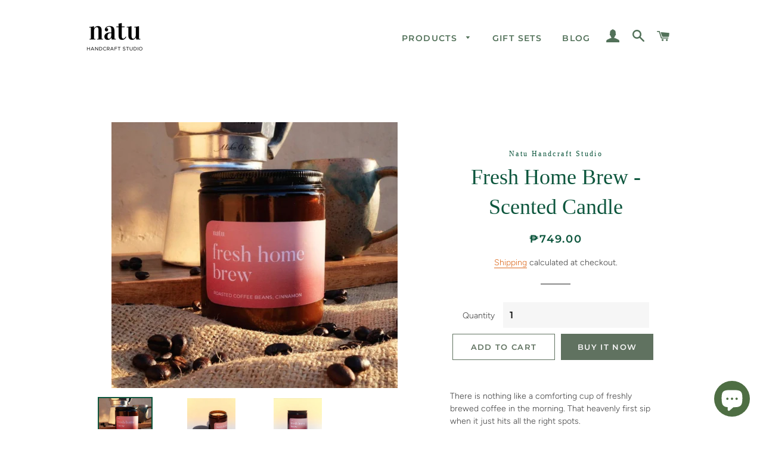

--- FILE ---
content_type: text/html; charset=utf-8
request_url: https://natuhandcraftstudio.com/products/fresh-home-brew-scented-candle
body_size: 19332
content:
<!doctype html>
<html class="no-js" lang="en">
<head>


<!-- Added by AVADA SEO Suite -->






<meta name="twitter:image" content="http://natuhandcraftstudio.com/cdn/shop/products/Fresh_Home_Brew_-_Scented_Candle_-_Natu_Handcraft_Studio_-_lifestyle_480x480_5855d76c-bdfd-4f54-b02e-15477857f05f.png?v=1629300270">
    




<!-- Added by AVADA SEO Suite: Product Structured Data -->
<script type="application/ld+json">{
"@context": "https://schema.org/",
"@type": "Product",
"@id": "https:\/\/natuhandcraftstudio.com\/products\/fresh-home-brew-scented-candle",
"name": "Fresh Home Brew - Scented Candle",
"description": "There is nothing like a comforting cup of freshly brewed coffee in the morning. That heavenly first sip when it just hits all the right spots.Fresh Home Brew is a coffee scented candle that doubles the experience of that magic in a cup, the blast of coffee aroma that hugs you when you open a bag of beans, or your happy little café corner at home. Light up the Fresh Home Brew to make your home smell like your favorite coffee shop (without the added extra jolt and caffeine jitters)! Scent notes: Roasted coffee beans and cinnamonNet weight of 200gMade with natural waxes and oilsClean-burning fragrance oilsWooden wick for that satisfying crackling soundRefillable amber glass jar with a metal lid Shipping internationally? Buy it here through our partner stockist.Make the most out of your Natu candle. Read the candle care and fire safety tips here. Fresh Home Brew candle goes well with: Chocolate Butter Mousse SoapSweet Pumpkin CandleExfoliating Vanilla Espresso Soap",
"brand": {
  "@type": "Brand",
  "name": "Natu Handcraft Studio"
},
"offers": {
  "@type": "Offer",
  "price": "749.0",
  "priceCurrency": "PHP",
  "itemCondition": "https://schema.org/NewCondition",
  "availability": "https://schema.org/InStock",
  "url": "https://natuhandcraftstudio.com/products/fresh-home-brew-scented-candle"
},
"image": [
  "https://natuhandcraftstudio.com/cdn/shop/products/Fresh_Home_Brew_-_Scented_Candle_-_Natu_Handcraft_Studio_-_lifestyle_480x480_5855d76c-bdfd-4f54-b02e-15477857f05f.png?v=1629300270",
  "https://natuhandcraftstudio.com/cdn/shop/products/IMG_20210425_172019.jpg?v=1629300270",
  "https://natuhandcraftstudio.com/cdn/shop/products/IMG_20210425_172912.jpg?v=1629300270"
],
"releaseDate": "2021-04-25 23:22:57 +0800",
"sku": "",
"mpn": ""}</script>
<!-- /Added by AVADA SEO Suite --><!-- Added by AVADA SEO Suite: Breadcrumb Structured Data  -->
<script type="application/ld+json">{
  "@context": "https://schema.org",
  "@type": "BreadcrumbList",
  "itemListElement": [{
    "@type": "ListItem",
    "position": 1,
    "name": "Home",
    "item": "https://natuhandcraftstudio.com"
  }, {
    "@type": "ListItem",
    "position": 2,
    "name": "Fresh Home Brew - Scented Candle",
    "item": "https://natuhandcraftstudio.com/products/fresh-home-brew-scented-candle"
  }]
}
</script>
<!-- Added by AVADA SEO Suite -->


<!-- /Added by AVADA SEO Suite -->


  <!-- Basic page needs ================================================== -->
  <meta charset="utf-8">
  <meta http-equiv="X-UA-Compatible" content="IE=edge,chrome=1">

  
    <link rel="shortcut icon" href="//natuhandcraftstudio.com/cdn/shop/files/NATU-logo-green_32x32.jpg?v=1614289553" type="image/png" />
  

  <!-- Title and description ================================================== -->
  <title>
  Fresh Home Brew - Coffee Scented Candle Soy NATU Handcraft Studio &ndash; Natu Handcraft Studio
  </title>

  
  <meta name="description" content="Fresh Home Brew is a candle that doubles the experience of that magic in a cup, the blast of coffee aroma that hugs you when you open a bag of beans, or your happy little café corner at home. Light up the Fresh Home Brew to make your home smell like your favorite coffee shop (without the added extra jolt and caffeine jitters).">
  

  <!-- Helpers ================================================== -->
  <!-- /snippets/social-meta-tags.liquid -->




<meta property="og:site_name" content="Natu Handcraft Studio">
<meta property="og:url" content="https://natuhandcraftstudio.com/products/fresh-home-brew-scented-candle">
<meta property="og:title" content="Fresh Home Brew - Scented Candle">
<meta property="og:type" content="product">
<meta property="og:description" content="Fresh Home Brew is a candle that doubles the experience of that magic in a cup, the blast of coffee aroma that hugs you when you open a bag of beans, or your happy little café corner at home. Light up the Fresh Home Brew to make your home smell like your favorite coffee shop (without the added extra jolt and caffeine jitters).">

  <meta property="og:price:amount" content="749.00">
  <meta property="og:price:currency" content="PHP">

<meta property="og:image" content="http://natuhandcraftstudio.com/cdn/shop/products/Fresh_Home_Brew_-_Scented_Candle_-_Natu_Handcraft_Studio_-_lifestyle_480x480_5855d76c-bdfd-4f54-b02e-15477857f05f_1200x1200.png?v=1629300270"><meta property="og:image" content="http://natuhandcraftstudio.com/cdn/shop/products/IMG_20210425_172019_1200x1200.jpg?v=1629300270"><meta property="og:image" content="http://natuhandcraftstudio.com/cdn/shop/products/IMG_20210425_172912_1200x1200.jpg?v=1629300270">
<meta property="og:image:secure_url" content="https://natuhandcraftstudio.com/cdn/shop/products/Fresh_Home_Brew_-_Scented_Candle_-_Natu_Handcraft_Studio_-_lifestyle_480x480_5855d76c-bdfd-4f54-b02e-15477857f05f_1200x1200.png?v=1629300270"><meta property="og:image:secure_url" content="https://natuhandcraftstudio.com/cdn/shop/products/IMG_20210425_172019_1200x1200.jpg?v=1629300270"><meta property="og:image:secure_url" content="https://natuhandcraftstudio.com/cdn/shop/products/IMG_20210425_172912_1200x1200.jpg?v=1629300270">


<meta name="twitter:card" content="summary_large_image">
<meta name="twitter:title" content="Fresh Home Brew - Scented Candle">
<meta name="twitter:description" content="Fresh Home Brew is a candle that doubles the experience of that magic in a cup, the blast of coffee aroma that hugs you when you open a bag of beans, or your happy little café corner at home. Light up the Fresh Home Brew to make your home smell like your favorite coffee shop (without the added extra jolt and caffeine jitters).">

  <link rel="canonical" href="https://natuhandcraftstudio.com/products/fresh-home-brew-scented-candle">
  <meta name="viewport" content="width=device-width,initial-scale=1,shrink-to-fit=no">
  <meta name="theme-color" content="#607260">

  <!-- CSS ================================================== -->
  <link href="//natuhandcraftstudio.com/cdn/shop/t/2/assets/timber.scss.css?v=75743760136331795711762964074" rel="stylesheet" type="text/css" media="all" />
  <link href="//natuhandcraftstudio.com/cdn/shop/t/2/assets/theme.scss.css?v=70519710394212719261762964074" rel="stylesheet" type="text/css" media="all" />

  <!-- Sections ================================================== -->
  <script>
    window.theme = window.theme || {};
    theme.strings = {
      zoomClose: "Close (Esc)",
      zoomPrev: "Previous (Left arrow key)",
      zoomNext: "Next (Right arrow key)",
      moneyFormat: "₱{{amount}}",
      addressError: "Error looking up that address",
      addressNoResults: "No results for that address",
      addressQueryLimit: "You have exceeded the Google API usage limit. Consider upgrading to a \u003ca href=\"https:\/\/developers.google.com\/maps\/premium\/usage-limits\"\u003ePremium Plan\u003c\/a\u003e.",
      authError: "There was a problem authenticating your Google Maps account.",
      cartEmpty: "Your cart is currently empty.",
      cartCookie: "Enable cookies to use the shopping cart",
      cartSavings: "You're saving [savings]"
    };
    theme.settings = {
      cartType: "page",
      gridType: "collage"
    };
  </script>

  <script src="//natuhandcraftstudio.com/cdn/shop/t/2/assets/jquery-2.2.3.min.js?v=58211863146907186831578579121" type="text/javascript"></script>

  <script src="//natuhandcraftstudio.com/cdn/shop/t/2/assets/lazysizes.min.js?v=155223123402716617051578579121" async="async"></script>

  <script src="//natuhandcraftstudio.com/cdn/shop/t/2/assets/theme.js?v=9959244794371303851629296958" defer="defer"></script>

  <!-- Header hook for plugins ================================================== -->
  <script>window.performance && window.performance.mark && window.performance.mark('shopify.content_for_header.start');</script><meta name="google-site-verification" content="6SZUEOc84bfzO4r8CZrJLngU2RHARVVUqs-5mL95dQs">
<meta name="facebook-domain-verification" content="9z93en5k0fx6nhe2zismc6ywqx309c">
<meta id="shopify-digital-wallet" name="shopify-digital-wallet" content="/30125949064/digital_wallets/dialog">
<link rel="alternate" type="application/json+oembed" href="https://natuhandcraftstudio.com/products/fresh-home-brew-scented-candle.oembed">
<script async="async" src="/checkouts/internal/preloads.js?locale=en-PH"></script>
<script id="shopify-features" type="application/json">{"accessToken":"350cb44802c27ba2cc60b6743ac14f34","betas":["rich-media-storefront-analytics"],"domain":"natuhandcraftstudio.com","predictiveSearch":true,"shopId":30125949064,"locale":"en"}</script>
<script>var Shopify = Shopify || {};
Shopify.shop = "natu-handcraft-studio.myshopify.com";
Shopify.locale = "en";
Shopify.currency = {"active":"PHP","rate":"1.0"};
Shopify.country = "PH";
Shopify.theme = {"name":"Brooklyn","id":83627376776,"schema_name":"Brooklyn","schema_version":"15.2.3","theme_store_id":730,"role":"main"};
Shopify.theme.handle = "null";
Shopify.theme.style = {"id":null,"handle":null};
Shopify.cdnHost = "natuhandcraftstudio.com/cdn";
Shopify.routes = Shopify.routes || {};
Shopify.routes.root = "/";</script>
<script type="module">!function(o){(o.Shopify=o.Shopify||{}).modules=!0}(window);</script>
<script>!function(o){function n(){var o=[];function n(){o.push(Array.prototype.slice.apply(arguments))}return n.q=o,n}var t=o.Shopify=o.Shopify||{};t.loadFeatures=n(),t.autoloadFeatures=n()}(window);</script>
<script id="shop-js-analytics" type="application/json">{"pageType":"product"}</script>
<script defer="defer" async type="module" src="//natuhandcraftstudio.com/cdn/shopifycloud/shop-js/modules/v2/client.init-shop-cart-sync_BApSsMSl.en.esm.js"></script>
<script defer="defer" async type="module" src="//natuhandcraftstudio.com/cdn/shopifycloud/shop-js/modules/v2/chunk.common_CBoos6YZ.esm.js"></script>
<script type="module">
  await import("//natuhandcraftstudio.com/cdn/shopifycloud/shop-js/modules/v2/client.init-shop-cart-sync_BApSsMSl.en.esm.js");
await import("//natuhandcraftstudio.com/cdn/shopifycloud/shop-js/modules/v2/chunk.common_CBoos6YZ.esm.js");

  window.Shopify.SignInWithShop?.initShopCartSync?.({"fedCMEnabled":true,"windoidEnabled":true});

</script>
<script>(function() {
  var isLoaded = false;
  function asyncLoad() {
    if (isLoaded) return;
    isLoaded = true;
    var urls = ["\/\/shopify.privy.com\/widget.js?shop=natu-handcraft-studio.myshopify.com","https:\/\/js.smile.io\/v1\/smile-shopify.js?shop=natu-handcraft-studio.myshopify.com","https:\/\/instafeed.nfcube.com\/cdn\/6643f65f221500a8c04a1f065518b2d6.js?shop=natu-handcraft-studio.myshopify.com","https:\/\/sdks.automizely.com\/conversions\/v1\/conversions.js?app_connection_id=1286002da7f042089cdd3e8cd9491aa8\u0026mapped_org_id=62f4a339e81bf06de0beca62b787759d_v1\u0026shop=natu-handcraft-studio.myshopify.com","https:\/\/chimpstatic.com\/mcjs-connected\/js\/users\/4aeab97b08474ef23556f9675\/01e8b1923314a4c8e02333940.js?shop=natu-handcraft-studio.myshopify.com","https:\/\/seo.apps.avada.io\/avada-seo-installed.js?shop=natu-handcraft-studio.myshopify.com","https:\/\/example.com\/my_script.js?shop=natu-handcraft-studio.myshopify.com","https:\/\/a.mailmunch.co\/widgets\/site-1041350-3e0525d738b3a932fde2d19596f2dc756d469192.js?shop=natu-handcraft-studio.myshopify.com","https:\/\/omnisnippet1.com\/platforms\/shopify.js?source=scriptTag\u0026v=2025-05-15T12\u0026shop=natu-handcraft-studio.myshopify.com"];
    for (var i = 0; i < urls.length; i++) {
      var s = document.createElement('script');
      s.type = 'text/javascript';
      s.async = true;
      s.src = urls[i];
      var x = document.getElementsByTagName('script')[0];
      x.parentNode.insertBefore(s, x);
    }
  };
  if(window.attachEvent) {
    window.attachEvent('onload', asyncLoad);
  } else {
    window.addEventListener('load', asyncLoad, false);
  }
})();</script>
<script id="__st">var __st={"a":30125949064,"offset":28800,"reqid":"ba184e74-f49e-4fd9-a6b5-995cccfe3ac1-1768922432","pageurl":"natuhandcraftstudio.com\/products\/fresh-home-brew-scented-candle","u":"c52416983716","p":"product","rtyp":"product","rid":6672185688258};</script>
<script>window.ShopifyPaypalV4VisibilityTracking = true;</script>
<script id="captcha-bootstrap">!function(){'use strict';const t='contact',e='account',n='new_comment',o=[[t,t],['blogs',n],['comments',n],[t,'customer']],c=[[e,'customer_login'],[e,'guest_login'],[e,'recover_customer_password'],[e,'create_customer']],r=t=>t.map((([t,e])=>`form[action*='/${t}']:not([data-nocaptcha='true']) input[name='form_type'][value='${e}']`)).join(','),a=t=>()=>t?[...document.querySelectorAll(t)].map((t=>t.form)):[];function s(){const t=[...o],e=r(t);return a(e)}const i='password',u='form_key',d=['recaptcha-v3-token','g-recaptcha-response','h-captcha-response',i],f=()=>{try{return window.sessionStorage}catch{return}},m='__shopify_v',_=t=>t.elements[u];function p(t,e,n=!1){try{const o=window.sessionStorage,c=JSON.parse(o.getItem(e)),{data:r}=function(t){const{data:e,action:n}=t;return t[m]||n?{data:e,action:n}:{data:t,action:n}}(c);for(const[e,n]of Object.entries(r))t.elements[e]&&(t.elements[e].value=n);n&&o.removeItem(e)}catch(o){console.error('form repopulation failed',{error:o})}}const l='form_type',E='cptcha';function T(t){t.dataset[E]=!0}const w=window,h=w.document,L='Shopify',v='ce_forms',y='captcha';let A=!1;((t,e)=>{const n=(g='f06e6c50-85a8-45c8-87d0-21a2b65856fe',I='https://cdn.shopify.com/shopifycloud/storefront-forms-hcaptcha/ce_storefront_forms_captcha_hcaptcha.v1.5.2.iife.js',D={infoText:'Protected by hCaptcha',privacyText:'Privacy',termsText:'Terms'},(t,e,n)=>{const o=w[L][v],c=o.bindForm;if(c)return c(t,g,e,D).then(n);var r;o.q.push([[t,g,e,D],n]),r=I,A||(h.body.append(Object.assign(h.createElement('script'),{id:'captcha-provider',async:!0,src:r})),A=!0)});var g,I,D;w[L]=w[L]||{},w[L][v]=w[L][v]||{},w[L][v].q=[],w[L][y]=w[L][y]||{},w[L][y].protect=function(t,e){n(t,void 0,e),T(t)},Object.freeze(w[L][y]),function(t,e,n,w,h,L){const[v,y,A,g]=function(t,e,n){const i=e?o:[],u=t?c:[],d=[...i,...u],f=r(d),m=r(i),_=r(d.filter((([t,e])=>n.includes(e))));return[a(f),a(m),a(_),s()]}(w,h,L),I=t=>{const e=t.target;return e instanceof HTMLFormElement?e:e&&e.form},D=t=>v().includes(t);t.addEventListener('submit',(t=>{const e=I(t);if(!e)return;const n=D(e)&&!e.dataset.hcaptchaBound&&!e.dataset.recaptchaBound,o=_(e),c=g().includes(e)&&(!o||!o.value);(n||c)&&t.preventDefault(),c&&!n&&(function(t){try{if(!f())return;!function(t){const e=f();if(!e)return;const n=_(t);if(!n)return;const o=n.value;o&&e.removeItem(o)}(t);const e=Array.from(Array(32),(()=>Math.random().toString(36)[2])).join('');!function(t,e){_(t)||t.append(Object.assign(document.createElement('input'),{type:'hidden',name:u})),t.elements[u].value=e}(t,e),function(t,e){const n=f();if(!n)return;const o=[...t.querySelectorAll(`input[type='${i}']`)].map((({name:t})=>t)),c=[...d,...o],r={};for(const[a,s]of new FormData(t).entries())c.includes(a)||(r[a]=s);n.setItem(e,JSON.stringify({[m]:1,action:t.action,data:r}))}(t,e)}catch(e){console.error('failed to persist form',e)}}(e),e.submit())}));const S=(t,e)=>{t&&!t.dataset[E]&&(n(t,e.some((e=>e===t))),T(t))};for(const o of['focusin','change'])t.addEventListener(o,(t=>{const e=I(t);D(e)&&S(e,y())}));const B=e.get('form_key'),M=e.get(l),P=B&&M;t.addEventListener('DOMContentLoaded',(()=>{const t=y();if(P)for(const e of t)e.elements[l].value===M&&p(e,B);[...new Set([...A(),...v().filter((t=>'true'===t.dataset.shopifyCaptcha))])].forEach((e=>S(e,t)))}))}(h,new URLSearchParams(w.location.search),n,t,e,['guest_login'])})(!0,!0)}();</script>
<script integrity="sha256-4kQ18oKyAcykRKYeNunJcIwy7WH5gtpwJnB7kiuLZ1E=" data-source-attribution="shopify.loadfeatures" defer="defer" src="//natuhandcraftstudio.com/cdn/shopifycloud/storefront/assets/storefront/load_feature-a0a9edcb.js" crossorigin="anonymous"></script>
<script data-source-attribution="shopify.dynamic_checkout.dynamic.init">var Shopify=Shopify||{};Shopify.PaymentButton=Shopify.PaymentButton||{isStorefrontPortableWallets:!0,init:function(){window.Shopify.PaymentButton.init=function(){};var t=document.createElement("script");t.src="https://natuhandcraftstudio.com/cdn/shopifycloud/portable-wallets/latest/portable-wallets.en.js",t.type="module",document.head.appendChild(t)}};
</script>
<script data-source-attribution="shopify.dynamic_checkout.buyer_consent">
  function portableWalletsHideBuyerConsent(e){var t=document.getElementById("shopify-buyer-consent"),n=document.getElementById("shopify-subscription-policy-button");t&&n&&(t.classList.add("hidden"),t.setAttribute("aria-hidden","true"),n.removeEventListener("click",e))}function portableWalletsShowBuyerConsent(e){var t=document.getElementById("shopify-buyer-consent"),n=document.getElementById("shopify-subscription-policy-button");t&&n&&(t.classList.remove("hidden"),t.removeAttribute("aria-hidden"),n.addEventListener("click",e))}window.Shopify?.PaymentButton&&(window.Shopify.PaymentButton.hideBuyerConsent=portableWalletsHideBuyerConsent,window.Shopify.PaymentButton.showBuyerConsent=portableWalletsShowBuyerConsent);
</script>
<script>
  function portableWalletsCleanup(e){e&&e.src&&console.error("Failed to load portable wallets script "+e.src);var t=document.querySelectorAll("shopify-accelerated-checkout .shopify-payment-button__skeleton, shopify-accelerated-checkout-cart .wallet-cart-button__skeleton"),e=document.getElementById("shopify-buyer-consent");for(let e=0;e<t.length;e++)t[e].remove();e&&e.remove()}function portableWalletsNotLoadedAsModule(e){e instanceof ErrorEvent&&"string"==typeof e.message&&e.message.includes("import.meta")&&"string"==typeof e.filename&&e.filename.includes("portable-wallets")&&(window.removeEventListener("error",portableWalletsNotLoadedAsModule),window.Shopify.PaymentButton.failedToLoad=e,"loading"===document.readyState?document.addEventListener("DOMContentLoaded",window.Shopify.PaymentButton.init):window.Shopify.PaymentButton.init())}window.addEventListener("error",portableWalletsNotLoadedAsModule);
</script>

<script type="module" src="https://natuhandcraftstudio.com/cdn/shopifycloud/portable-wallets/latest/portable-wallets.en.js" onError="portableWalletsCleanup(this)" crossorigin="anonymous"></script>
<script nomodule>
  document.addEventListener("DOMContentLoaded", portableWalletsCleanup);
</script>

<link id="shopify-accelerated-checkout-styles" rel="stylesheet" media="screen" href="https://natuhandcraftstudio.com/cdn/shopifycloud/portable-wallets/latest/accelerated-checkout-backwards-compat.css" crossorigin="anonymous">
<style id="shopify-accelerated-checkout-cart">
        #shopify-buyer-consent {
  margin-top: 1em;
  display: inline-block;
  width: 100%;
}

#shopify-buyer-consent.hidden {
  display: none;
}

#shopify-subscription-policy-button {
  background: none;
  border: none;
  padding: 0;
  text-decoration: underline;
  font-size: inherit;
  cursor: pointer;
}

#shopify-subscription-policy-button::before {
  box-shadow: none;
}

      </style>

<script>window.performance && window.performance.mark && window.performance.mark('shopify.content_for_header.end');</script>

  <script src="//natuhandcraftstudio.com/cdn/shop/t/2/assets/modernizr.min.js?v=21391054748206432451578579122" type="text/javascript"></script>

  
  

<script src="https://cdn.shopify.com/extensions/e4b3a77b-20c9-4161-b1bb-deb87046128d/inbox-1253/assets/inbox-chat-loader.js" type="text/javascript" defer="defer"></script>
<link href="https://monorail-edge.shopifysvc.com" rel="dns-prefetch">
<script>(function(){if ("sendBeacon" in navigator && "performance" in window) {try {var session_token_from_headers = performance.getEntriesByType('navigation')[0].serverTiming.find(x => x.name == '_s').description;} catch {var session_token_from_headers = undefined;}var session_cookie_matches = document.cookie.match(/_shopify_s=([^;]*)/);var session_token_from_cookie = session_cookie_matches && session_cookie_matches.length === 2 ? session_cookie_matches[1] : "";var session_token = session_token_from_headers || session_token_from_cookie || "";function handle_abandonment_event(e) {var entries = performance.getEntries().filter(function(entry) {return /monorail-edge.shopifysvc.com/.test(entry.name);});if (!window.abandonment_tracked && entries.length === 0) {window.abandonment_tracked = true;var currentMs = Date.now();var navigation_start = performance.timing.navigationStart;var payload = {shop_id: 30125949064,url: window.location.href,navigation_start,duration: currentMs - navigation_start,session_token,page_type: "product"};window.navigator.sendBeacon("https://monorail-edge.shopifysvc.com/v1/produce", JSON.stringify({schema_id: "online_store_buyer_site_abandonment/1.1",payload: payload,metadata: {event_created_at_ms: currentMs,event_sent_at_ms: currentMs}}));}}window.addEventListener('pagehide', handle_abandonment_event);}}());</script>
<script id="web-pixels-manager-setup">(function e(e,d,r,n,o){if(void 0===o&&(o={}),!Boolean(null===(a=null===(i=window.Shopify)||void 0===i?void 0:i.analytics)||void 0===a?void 0:a.replayQueue)){var i,a;window.Shopify=window.Shopify||{};var t=window.Shopify;t.analytics=t.analytics||{};var s=t.analytics;s.replayQueue=[],s.publish=function(e,d,r){return s.replayQueue.push([e,d,r]),!0};try{self.performance.mark("wpm:start")}catch(e){}var l=function(){var e={modern:/Edge?\/(1{2}[4-9]|1[2-9]\d|[2-9]\d{2}|\d{4,})\.\d+(\.\d+|)|Firefox\/(1{2}[4-9]|1[2-9]\d|[2-9]\d{2}|\d{4,})\.\d+(\.\d+|)|Chrom(ium|e)\/(9{2}|\d{3,})\.\d+(\.\d+|)|(Maci|X1{2}).+ Version\/(15\.\d+|(1[6-9]|[2-9]\d|\d{3,})\.\d+)([,.]\d+|)( \(\w+\)|)( Mobile\/\w+|) Safari\/|Chrome.+OPR\/(9{2}|\d{3,})\.\d+\.\d+|(CPU[ +]OS|iPhone[ +]OS|CPU[ +]iPhone|CPU IPhone OS|CPU iPad OS)[ +]+(15[._]\d+|(1[6-9]|[2-9]\d|\d{3,})[._]\d+)([._]\d+|)|Android:?[ /-](13[3-9]|1[4-9]\d|[2-9]\d{2}|\d{4,})(\.\d+|)(\.\d+|)|Android.+Firefox\/(13[5-9]|1[4-9]\d|[2-9]\d{2}|\d{4,})\.\d+(\.\d+|)|Android.+Chrom(ium|e)\/(13[3-9]|1[4-9]\d|[2-9]\d{2}|\d{4,})\.\d+(\.\d+|)|SamsungBrowser\/([2-9]\d|\d{3,})\.\d+/,legacy:/Edge?\/(1[6-9]|[2-9]\d|\d{3,})\.\d+(\.\d+|)|Firefox\/(5[4-9]|[6-9]\d|\d{3,})\.\d+(\.\d+|)|Chrom(ium|e)\/(5[1-9]|[6-9]\d|\d{3,})\.\d+(\.\d+|)([\d.]+$|.*Safari\/(?![\d.]+ Edge\/[\d.]+$))|(Maci|X1{2}).+ Version\/(10\.\d+|(1[1-9]|[2-9]\d|\d{3,})\.\d+)([,.]\d+|)( \(\w+\)|)( Mobile\/\w+|) Safari\/|Chrome.+OPR\/(3[89]|[4-9]\d|\d{3,})\.\d+\.\d+|(CPU[ +]OS|iPhone[ +]OS|CPU[ +]iPhone|CPU IPhone OS|CPU iPad OS)[ +]+(10[._]\d+|(1[1-9]|[2-9]\d|\d{3,})[._]\d+)([._]\d+|)|Android:?[ /-](13[3-9]|1[4-9]\d|[2-9]\d{2}|\d{4,})(\.\d+|)(\.\d+|)|Mobile Safari.+OPR\/([89]\d|\d{3,})\.\d+\.\d+|Android.+Firefox\/(13[5-9]|1[4-9]\d|[2-9]\d{2}|\d{4,})\.\d+(\.\d+|)|Android.+Chrom(ium|e)\/(13[3-9]|1[4-9]\d|[2-9]\d{2}|\d{4,})\.\d+(\.\d+|)|Android.+(UC? ?Browser|UCWEB|U3)[ /]?(15\.([5-9]|\d{2,})|(1[6-9]|[2-9]\d|\d{3,})\.\d+)\.\d+|SamsungBrowser\/(5\.\d+|([6-9]|\d{2,})\.\d+)|Android.+MQ{2}Browser\/(14(\.(9|\d{2,})|)|(1[5-9]|[2-9]\d|\d{3,})(\.\d+|))(\.\d+|)|K[Aa][Ii]OS\/(3\.\d+|([4-9]|\d{2,})\.\d+)(\.\d+|)/},d=e.modern,r=e.legacy,n=navigator.userAgent;return n.match(d)?"modern":n.match(r)?"legacy":"unknown"}(),u="modern"===l?"modern":"legacy",c=(null!=n?n:{modern:"",legacy:""})[u],f=function(e){return[e.baseUrl,"/wpm","/b",e.hashVersion,"modern"===e.buildTarget?"m":"l",".js"].join("")}({baseUrl:d,hashVersion:r,buildTarget:u}),m=function(e){var d=e.version,r=e.bundleTarget,n=e.surface,o=e.pageUrl,i=e.monorailEndpoint;return{emit:function(e){var a=e.status,t=e.errorMsg,s=(new Date).getTime(),l=JSON.stringify({metadata:{event_sent_at_ms:s},events:[{schema_id:"web_pixels_manager_load/3.1",payload:{version:d,bundle_target:r,page_url:o,status:a,surface:n,error_msg:t},metadata:{event_created_at_ms:s}}]});if(!i)return console&&console.warn&&console.warn("[Web Pixels Manager] No Monorail endpoint provided, skipping logging."),!1;try{return self.navigator.sendBeacon.bind(self.navigator)(i,l)}catch(e){}var u=new XMLHttpRequest;try{return u.open("POST",i,!0),u.setRequestHeader("Content-Type","text/plain"),u.send(l),!0}catch(e){return console&&console.warn&&console.warn("[Web Pixels Manager] Got an unhandled error while logging to Monorail."),!1}}}}({version:r,bundleTarget:l,surface:e.surface,pageUrl:self.location.href,monorailEndpoint:e.monorailEndpoint});try{o.browserTarget=l,function(e){var d=e.src,r=e.async,n=void 0===r||r,o=e.onload,i=e.onerror,a=e.sri,t=e.scriptDataAttributes,s=void 0===t?{}:t,l=document.createElement("script"),u=document.querySelector("head"),c=document.querySelector("body");if(l.async=n,l.src=d,a&&(l.integrity=a,l.crossOrigin="anonymous"),s)for(var f in s)if(Object.prototype.hasOwnProperty.call(s,f))try{l.dataset[f]=s[f]}catch(e){}if(o&&l.addEventListener("load",o),i&&l.addEventListener("error",i),u)u.appendChild(l);else{if(!c)throw new Error("Did not find a head or body element to append the script");c.appendChild(l)}}({src:f,async:!0,onload:function(){if(!function(){var e,d;return Boolean(null===(d=null===(e=window.Shopify)||void 0===e?void 0:e.analytics)||void 0===d?void 0:d.initialized)}()){var d=window.webPixelsManager.init(e)||void 0;if(d){var r=window.Shopify.analytics;r.replayQueue.forEach((function(e){var r=e[0],n=e[1],o=e[2];d.publishCustomEvent(r,n,o)})),r.replayQueue=[],r.publish=d.publishCustomEvent,r.visitor=d.visitor,r.initialized=!0}}},onerror:function(){return m.emit({status:"failed",errorMsg:"".concat(f," has failed to load")})},sri:function(e){var d=/^sha384-[A-Za-z0-9+/=]+$/;return"string"==typeof e&&d.test(e)}(c)?c:"",scriptDataAttributes:o}),m.emit({status:"loading"})}catch(e){m.emit({status:"failed",errorMsg:(null==e?void 0:e.message)||"Unknown error"})}}})({shopId: 30125949064,storefrontBaseUrl: "https://natuhandcraftstudio.com",extensionsBaseUrl: "https://extensions.shopifycdn.com/cdn/shopifycloud/web-pixels-manager",monorailEndpoint: "https://monorail-edge.shopifysvc.com/unstable/produce_batch",surface: "storefront-renderer",enabledBetaFlags: ["2dca8a86"],webPixelsConfigList: [{"id":"691929282","configuration":"{\"hashed_organization_id\":\"62f4a339e81bf06de0beca62b787759d_v1\",\"app_key\":\"natu-handcraft-studio\",\"allow_collect_personal_data\":\"true\"}","eventPayloadVersion":"v1","runtimeContext":"STRICT","scriptVersion":"6f6660f15c595d517f203f6e1abcb171","type":"APP","apiClientId":2814809,"privacyPurposes":["ANALYTICS","MARKETING","SALE_OF_DATA"],"dataSharingAdjustments":{"protectedCustomerApprovalScopes":["read_customer_address","read_customer_email","read_customer_name","read_customer_personal_data","read_customer_phone"]}},{"id":"473366722","configuration":"{\"apiURL\":\"https:\/\/api.omnisend.com\",\"appURL\":\"https:\/\/app.omnisend.com\",\"brandID\":\"648b3225549ff02abcc52de6\",\"trackingURL\":\"https:\/\/wt.omnisendlink.com\"}","eventPayloadVersion":"v1","runtimeContext":"STRICT","scriptVersion":"aa9feb15e63a302383aa48b053211bbb","type":"APP","apiClientId":186001,"privacyPurposes":["ANALYTICS","MARKETING","SALE_OF_DATA"],"dataSharingAdjustments":{"protectedCustomerApprovalScopes":["read_customer_address","read_customer_email","read_customer_name","read_customer_personal_data","read_customer_phone"]}},{"id":"406225090","configuration":"{\"config\":\"{\\\"google_tag_ids\\\":[\\\"AW-416269288\\\",\\\"GT-5D4H7K6\\\"],\\\"target_country\\\":\\\"PH\\\",\\\"gtag_events\\\":[{\\\"type\\\":\\\"begin_checkout\\\",\\\"action_label\\\":\\\"AW-416269288\\\/hmFqCKeWj_YBEOiHv8YB\\\"},{\\\"type\\\":\\\"search\\\",\\\"action_label\\\":\\\"AW-416269288\\\/itMfCKqWj_YBEOiHv8YB\\\"},{\\\"type\\\":\\\"view_item\\\",\\\"action_label\\\":[\\\"AW-416269288\\\/D4GdCKGWj_YBEOiHv8YB\\\",\\\"MC-6MLWP8E4JP\\\"]},{\\\"type\\\":\\\"purchase\\\",\\\"action_label\\\":[\\\"AW-416269288\\\/TZUbCJ6Wj_YBEOiHv8YB\\\",\\\"MC-6MLWP8E4JP\\\"]},{\\\"type\\\":\\\"page_view\\\",\\\"action_label\\\":[\\\"AW-416269288\\\/l-EQCJuWj_YBEOiHv8YB\\\",\\\"MC-6MLWP8E4JP\\\"]},{\\\"type\\\":\\\"add_payment_info\\\",\\\"action_label\\\":\\\"AW-416269288\\\/vOijCK2Wj_YBEOiHv8YB\\\"},{\\\"type\\\":\\\"add_to_cart\\\",\\\"action_label\\\":\\\"AW-416269288\\\/RzYnCKSWj_YBEOiHv8YB\\\"}],\\\"enable_monitoring_mode\\\":false}\"}","eventPayloadVersion":"v1","runtimeContext":"OPEN","scriptVersion":"b2a88bafab3e21179ed38636efcd8a93","type":"APP","apiClientId":1780363,"privacyPurposes":[],"dataSharingAdjustments":{"protectedCustomerApprovalScopes":["read_customer_address","read_customer_email","read_customer_name","read_customer_personal_data","read_customer_phone"]}},{"id":"206241986","configuration":"{\"pixel_id\":\"129561099045150\",\"pixel_type\":\"facebook_pixel\",\"metaapp_system_user_token\":\"-\"}","eventPayloadVersion":"v1","runtimeContext":"OPEN","scriptVersion":"ca16bc87fe92b6042fbaa3acc2fbdaa6","type":"APP","apiClientId":2329312,"privacyPurposes":["ANALYTICS","MARKETING","SALE_OF_DATA"],"dataSharingAdjustments":{"protectedCustomerApprovalScopes":["read_customer_address","read_customer_email","read_customer_name","read_customer_personal_data","read_customer_phone"]}},{"id":"shopify-app-pixel","configuration":"{}","eventPayloadVersion":"v1","runtimeContext":"STRICT","scriptVersion":"0450","apiClientId":"shopify-pixel","type":"APP","privacyPurposes":["ANALYTICS","MARKETING"]},{"id":"shopify-custom-pixel","eventPayloadVersion":"v1","runtimeContext":"LAX","scriptVersion":"0450","apiClientId":"shopify-pixel","type":"CUSTOM","privacyPurposes":["ANALYTICS","MARKETING"]}],isMerchantRequest: false,initData: {"shop":{"name":"Natu Handcraft Studio","paymentSettings":{"currencyCode":"PHP"},"myshopifyDomain":"natu-handcraft-studio.myshopify.com","countryCode":"PH","storefrontUrl":"https:\/\/natuhandcraftstudio.com"},"customer":null,"cart":null,"checkout":null,"productVariants":[{"price":{"amount":749.0,"currencyCode":"PHP"},"product":{"title":"Fresh Home Brew - Scented Candle","vendor":"Natu Handcraft Studio","id":"6672185688258","untranslatedTitle":"Fresh Home Brew - Scented Candle","url":"\/products\/fresh-home-brew-scented-candle","type":"Candle"},"id":"39793443209410","image":{"src":"\/\/natuhandcraftstudio.com\/cdn\/shop\/products\/Fresh_Home_Brew_-_Scented_Candle_-_Natu_Handcraft_Studio_-_lifestyle_480x480_5855d76c-bdfd-4f54-b02e-15477857f05f.png?v=1629300270"},"sku":"","title":"Default Title","untranslatedTitle":"Default Title"}],"purchasingCompany":null},},"https://natuhandcraftstudio.com/cdn","fcfee988w5aeb613cpc8e4bc33m6693e112",{"modern":"","legacy":""},{"shopId":"30125949064","storefrontBaseUrl":"https:\/\/natuhandcraftstudio.com","extensionBaseUrl":"https:\/\/extensions.shopifycdn.com\/cdn\/shopifycloud\/web-pixels-manager","surface":"storefront-renderer","enabledBetaFlags":"[\"2dca8a86\"]","isMerchantRequest":"false","hashVersion":"fcfee988w5aeb613cpc8e4bc33m6693e112","publish":"custom","events":"[[\"page_viewed\",{}],[\"product_viewed\",{\"productVariant\":{\"price\":{\"amount\":749.0,\"currencyCode\":\"PHP\"},\"product\":{\"title\":\"Fresh Home Brew - Scented Candle\",\"vendor\":\"Natu Handcraft Studio\",\"id\":\"6672185688258\",\"untranslatedTitle\":\"Fresh Home Brew - Scented Candle\",\"url\":\"\/products\/fresh-home-brew-scented-candle\",\"type\":\"Candle\"},\"id\":\"39793443209410\",\"image\":{\"src\":\"\/\/natuhandcraftstudio.com\/cdn\/shop\/products\/Fresh_Home_Brew_-_Scented_Candle_-_Natu_Handcraft_Studio_-_lifestyle_480x480_5855d76c-bdfd-4f54-b02e-15477857f05f.png?v=1629300270\"},\"sku\":\"\",\"title\":\"Default Title\",\"untranslatedTitle\":\"Default Title\"}}]]"});</script><script>
  window.ShopifyAnalytics = window.ShopifyAnalytics || {};
  window.ShopifyAnalytics.meta = window.ShopifyAnalytics.meta || {};
  window.ShopifyAnalytics.meta.currency = 'PHP';
  var meta = {"product":{"id":6672185688258,"gid":"gid:\/\/shopify\/Product\/6672185688258","vendor":"Natu Handcraft Studio","type":"Candle","handle":"fresh-home-brew-scented-candle","variants":[{"id":39793443209410,"price":74900,"name":"Fresh Home Brew - Scented Candle","public_title":null,"sku":""}],"remote":false},"page":{"pageType":"product","resourceType":"product","resourceId":6672185688258,"requestId":"ba184e74-f49e-4fd9-a6b5-995cccfe3ac1-1768922432"}};
  for (var attr in meta) {
    window.ShopifyAnalytics.meta[attr] = meta[attr];
  }
</script>
<script class="analytics">
  (function () {
    var customDocumentWrite = function(content) {
      var jquery = null;

      if (window.jQuery) {
        jquery = window.jQuery;
      } else if (window.Checkout && window.Checkout.$) {
        jquery = window.Checkout.$;
      }

      if (jquery) {
        jquery('body').append(content);
      }
    };

    var hasLoggedConversion = function(token) {
      if (token) {
        return document.cookie.indexOf('loggedConversion=' + token) !== -1;
      }
      return false;
    }

    var setCookieIfConversion = function(token) {
      if (token) {
        var twoMonthsFromNow = new Date(Date.now());
        twoMonthsFromNow.setMonth(twoMonthsFromNow.getMonth() + 2);

        document.cookie = 'loggedConversion=' + token + '; expires=' + twoMonthsFromNow;
      }
    }

    var trekkie = window.ShopifyAnalytics.lib = window.trekkie = window.trekkie || [];
    if (trekkie.integrations) {
      return;
    }
    trekkie.methods = [
      'identify',
      'page',
      'ready',
      'track',
      'trackForm',
      'trackLink'
    ];
    trekkie.factory = function(method) {
      return function() {
        var args = Array.prototype.slice.call(arguments);
        args.unshift(method);
        trekkie.push(args);
        return trekkie;
      };
    };
    for (var i = 0; i < trekkie.methods.length; i++) {
      var key = trekkie.methods[i];
      trekkie[key] = trekkie.factory(key);
    }
    trekkie.load = function(config) {
      trekkie.config = config || {};
      trekkie.config.initialDocumentCookie = document.cookie;
      var first = document.getElementsByTagName('script')[0];
      var script = document.createElement('script');
      script.type = 'text/javascript';
      script.onerror = function(e) {
        var scriptFallback = document.createElement('script');
        scriptFallback.type = 'text/javascript';
        scriptFallback.onerror = function(error) {
                var Monorail = {
      produce: function produce(monorailDomain, schemaId, payload) {
        var currentMs = new Date().getTime();
        var event = {
          schema_id: schemaId,
          payload: payload,
          metadata: {
            event_created_at_ms: currentMs,
            event_sent_at_ms: currentMs
          }
        };
        return Monorail.sendRequest("https://" + monorailDomain + "/v1/produce", JSON.stringify(event));
      },
      sendRequest: function sendRequest(endpointUrl, payload) {
        // Try the sendBeacon API
        if (window && window.navigator && typeof window.navigator.sendBeacon === 'function' && typeof window.Blob === 'function' && !Monorail.isIos12()) {
          var blobData = new window.Blob([payload], {
            type: 'text/plain'
          });

          if (window.navigator.sendBeacon(endpointUrl, blobData)) {
            return true;
          } // sendBeacon was not successful

        } // XHR beacon

        var xhr = new XMLHttpRequest();

        try {
          xhr.open('POST', endpointUrl);
          xhr.setRequestHeader('Content-Type', 'text/plain');
          xhr.send(payload);
        } catch (e) {
          console.log(e);
        }

        return false;
      },
      isIos12: function isIos12() {
        return window.navigator.userAgent.lastIndexOf('iPhone; CPU iPhone OS 12_') !== -1 || window.navigator.userAgent.lastIndexOf('iPad; CPU OS 12_') !== -1;
      }
    };
    Monorail.produce('monorail-edge.shopifysvc.com',
      'trekkie_storefront_load_errors/1.1',
      {shop_id: 30125949064,
      theme_id: 83627376776,
      app_name: "storefront",
      context_url: window.location.href,
      source_url: "//natuhandcraftstudio.com/cdn/s/trekkie.storefront.cd680fe47e6c39ca5d5df5f0a32d569bc48c0f27.min.js"});

        };
        scriptFallback.async = true;
        scriptFallback.src = '//natuhandcraftstudio.com/cdn/s/trekkie.storefront.cd680fe47e6c39ca5d5df5f0a32d569bc48c0f27.min.js';
        first.parentNode.insertBefore(scriptFallback, first);
      };
      script.async = true;
      script.src = '//natuhandcraftstudio.com/cdn/s/trekkie.storefront.cd680fe47e6c39ca5d5df5f0a32d569bc48c0f27.min.js';
      first.parentNode.insertBefore(script, first);
    };
    trekkie.load(
      {"Trekkie":{"appName":"storefront","development":false,"defaultAttributes":{"shopId":30125949064,"isMerchantRequest":null,"themeId":83627376776,"themeCityHash":"12866187053499136993","contentLanguage":"en","currency":"PHP","eventMetadataId":"c7865a14-049d-414c-85a8-d5b7c4d65638"},"isServerSideCookieWritingEnabled":true,"monorailRegion":"shop_domain","enabledBetaFlags":["65f19447"]},"Session Attribution":{},"S2S":{"facebookCapiEnabled":true,"source":"trekkie-storefront-renderer","apiClientId":580111}}
    );

    var loaded = false;
    trekkie.ready(function() {
      if (loaded) return;
      loaded = true;

      window.ShopifyAnalytics.lib = window.trekkie;

      var originalDocumentWrite = document.write;
      document.write = customDocumentWrite;
      try { window.ShopifyAnalytics.merchantGoogleAnalytics.call(this); } catch(error) {};
      document.write = originalDocumentWrite;

      window.ShopifyAnalytics.lib.page(null,{"pageType":"product","resourceType":"product","resourceId":6672185688258,"requestId":"ba184e74-f49e-4fd9-a6b5-995cccfe3ac1-1768922432","shopifyEmitted":true});

      var match = window.location.pathname.match(/checkouts\/(.+)\/(thank_you|post_purchase)/)
      var token = match? match[1]: undefined;
      if (!hasLoggedConversion(token)) {
        setCookieIfConversion(token);
        window.ShopifyAnalytics.lib.track("Viewed Product",{"currency":"PHP","variantId":39793443209410,"productId":6672185688258,"productGid":"gid:\/\/shopify\/Product\/6672185688258","name":"Fresh Home Brew - Scented Candle","price":"749.00","sku":"","brand":"Natu Handcraft Studio","variant":null,"category":"Candle","nonInteraction":true,"remote":false},undefined,undefined,{"shopifyEmitted":true});
      window.ShopifyAnalytics.lib.track("monorail:\/\/trekkie_storefront_viewed_product\/1.1",{"currency":"PHP","variantId":39793443209410,"productId":6672185688258,"productGid":"gid:\/\/shopify\/Product\/6672185688258","name":"Fresh Home Brew - Scented Candle","price":"749.00","sku":"","brand":"Natu Handcraft Studio","variant":null,"category":"Candle","nonInteraction":true,"remote":false,"referer":"https:\/\/natuhandcraftstudio.com\/products\/fresh-home-brew-scented-candle"});
      }
    });


        var eventsListenerScript = document.createElement('script');
        eventsListenerScript.async = true;
        eventsListenerScript.src = "//natuhandcraftstudio.com/cdn/shopifycloud/storefront/assets/shop_events_listener-3da45d37.js";
        document.getElementsByTagName('head')[0].appendChild(eventsListenerScript);

})();</script>
<script
  defer
  src="https://natuhandcraftstudio.com/cdn/shopifycloud/perf-kit/shopify-perf-kit-3.0.4.min.js"
  data-application="storefront-renderer"
  data-shop-id="30125949064"
  data-render-region="gcp-us-central1"
  data-page-type="product"
  data-theme-instance-id="83627376776"
  data-theme-name="Brooklyn"
  data-theme-version="15.2.3"
  data-monorail-region="shop_domain"
  data-resource-timing-sampling-rate="10"
  data-shs="true"
  data-shs-beacon="true"
  data-shs-export-with-fetch="true"
  data-shs-logs-sample-rate="1"
  data-shs-beacon-endpoint="https://natuhandcraftstudio.com/api/collect"
></script>
</head>


<body id="fresh-home-brew-coffee-scented-candle-soy-natu-handcraft-studio" class="template-product">

  <div id="shopify-section-header" class="shopify-section"><style data-shopify>.header-wrapper .site-nav__link,
  .header-wrapper .site-header__logo a,
  .header-wrapper .site-nav__dropdown-link,
  .header-wrapper .site-nav--has-dropdown > a.nav-focus,
  .header-wrapper .site-nav--has-dropdown.nav-hover > a,
  .header-wrapper .site-nav--has-dropdown:hover > a {
    color: #527159;
  }

  .header-wrapper .site-header__logo a:hover,
  .header-wrapper .site-header__logo a:focus,
  .header-wrapper .site-nav__link:hover,
  .header-wrapper .site-nav__link:focus,
  .header-wrapper .site-nav--has-dropdown a:hover,
  .header-wrapper .site-nav--has-dropdown > a.nav-focus:hover,
  .header-wrapper .site-nav--has-dropdown > a.nav-focus:focus,
  .header-wrapper .site-nav--has-dropdown .site-nav__link:hover,
  .header-wrapper .site-nav--has-dropdown .site-nav__link:focus,
  .header-wrapper .site-nav--has-dropdown.nav-hover > a:hover,
  .header-wrapper .site-nav__dropdown a:focus {
    color: rgba(82, 113, 89, 0.75);
  }

  .header-wrapper .burger-icon,
  .header-wrapper .site-nav--has-dropdown:hover > a:before,
  .header-wrapper .site-nav--has-dropdown > a.nav-focus:before,
  .header-wrapper .site-nav--has-dropdown.nav-hover > a:before {
    background: #527159;
  }

  .header-wrapper .site-nav__link:hover .burger-icon {
    background: rgba(82, 113, 89, 0.75);
  }

  .site-header__logo img {
    max-width: 95px;
  }

  @media screen and (max-width: 768px) {
    .site-header__logo img {
      max-width: 100%;
    }
  }</style><div data-section-id="header" data-section-type="header-section" data-template="product">
  <div id="NavDrawer" class="drawer drawer--left">
      <div class="drawer__inner drawer-left__inner">

    
      <!-- /snippets/search-bar.liquid -->





<form action="/search" method="get" class="input-group search-bar search-bar--drawer" role="search">
  
  <input type="search" name="q" value="" placeholder="Search our store" class="input-group-field" aria-label="Search our store">
  <span class="input-group-btn">
    <button type="submit" class="btn--secondary icon-fallback-text">
      <span class="icon icon-search" aria-hidden="true"></span>
      <span class="fallback-text">Search</span>
    </button>
  </span>
</form>

    

    <ul class="mobile-nav">
      
        
          <li class="mobile-nav__item">
            <div class="mobile-nav__has-sublist">
              <a
                href="/collections"
                class="mobile-nav__link"
                id="Label-1"
                >Products</a>
              <div class="mobile-nav__toggle">
                <button type="button" class="mobile-nav__toggle-btn icon-fallback-text" aria-controls="Linklist-1" aria-expanded="false">
                  <span class="icon-fallback-text mobile-nav__toggle-open">
                    <span class="icon icon-plus" aria-hidden="true"></span>
                    <span class="fallback-text">Expand submenu Products</span>
                  </span>
                  <span class="icon-fallback-text mobile-nav__toggle-close">
                    <span class="icon icon-minus" aria-hidden="true"></span>
                    <span class="fallback-text">Collapse submenu Products</span>
                  </span>
                </button>
              </div>
            </div>
            <ul class="mobile-nav__sublist" id="Linklist-1" aria-labelledby="Label-1" role="navigation">
              
              
                
                <li class="mobile-nav__item">
                  <a
                    href="/collections/pasko-heritage-collection"
                    class="mobile-nav__link"
                    >
                      Pasko Heritage 2025 Collection
                  </a>
                </li>
                
              
                
                <li class="mobile-nav__item">
                  <div class="mobile-nav__has-sublist">
                    <a
                      href="/products/room-and-linen-spray"
                      class="mobile-nav__link"
                      id="Label-1-2"
                      >
                        Room and Linen Spray
                    </a>
                    <div class="mobile-nav__toggle">
                      <button type="button" class="mobile-nav__toggle-btn icon-fallback-text" aria-controls="Linklist-1-2" aria-expanded="false">
                        <span class="icon-fallback-text mobile-nav__toggle-open">
                          <span class="icon icon-plus" aria-hidden="true"></span>
                          <span class="fallback-text">Expand submenu Products</span>
                        </span>
                        <span class="icon-fallback-text mobile-nav__toggle-close">
                          <span class="icon icon-minus" aria-hidden="true"></span>
                          <span class="fallback-text">Collapse submenu Products</span>
                        </span>
                      </button>
                    </div>
                  </div>
                  <ul class="mobile-nav__sublist mobile-nav__subsublist" id="Linklist-1-2" aria-labelledby="Label-1-2" role="navigation">
                    
                      <li class="mobile-nav__item">
                        <a
                          href="/products/room-and-linen-spray"
                          class="mobile-nav__link"
                          >
                            Room and Linen Spray
                        </a>
                      </li>
                    
                      <li class="mobile-nav__item">
                        <a
                          href="/products/room-and-linen-spray-gift-set-of-2"
                          class="mobile-nav__link"
                          >
                            Room Spray Set of 2
                        </a>
                      </li>
                    
                  </ul>
                </li>
                
              
                
                <li class="mobile-nav__item">
                  <div class="mobile-nav__has-sublist">
                    <a
                      href="/collections/candles"
                      class="mobile-nav__link"
                      id="Label-1-3"
                      >
                        Candles
                    </a>
                    <div class="mobile-nav__toggle">
                      <button type="button" class="mobile-nav__toggle-btn icon-fallback-text" aria-controls="Linklist-1-3" aria-expanded="false">
                        <span class="icon-fallback-text mobile-nav__toggle-open">
                          <span class="icon icon-plus" aria-hidden="true"></span>
                          <span class="fallback-text">Expand submenu Products</span>
                        </span>
                        <span class="icon-fallback-text mobile-nav__toggle-close">
                          <span class="icon icon-minus" aria-hidden="true"></span>
                          <span class="fallback-text">Collapse submenu Products</span>
                        </span>
                      </button>
                    </div>
                  </div>
                  <ul class="mobile-nav__sublist mobile-nav__subsublist" id="Linklist-1-3" aria-labelledby="Label-1-3" role="navigation">
                    
                      <li class="mobile-nav__item">
                        <a
                          href="/collections/affirmation-series-crystal-meditation-soy-wax-candles"
                          class="mobile-nav__link"
                          >
                            Crystal Meditation Candles
                        </a>
                      </li>
                    
                      <li class="mobile-nav__item">
                        <a
                          href="/collections/light-in-the-dark-collection"
                          class="mobile-nav__link"
                          >
                            Light in the Dark Manifestation Candles
                        </a>
                      </li>
                    
                      <li class="mobile-nav__item">
                        <a
                          href="/collections/sepia-collection"
                          class="mobile-nav__link"
                          >
                            The Sepia Collection
                        </a>
                      </li>
                    
                      <li class="mobile-nav__item">
                        <a
                          href="/collections/decadent-candles"
                          class="mobile-nav__link"
                          >
                            Decadent Gourmand Collection
                        </a>
                      </li>
                    
                      <li class="mobile-nav__item">
                        <a
                          href="/collections/si-belle"
                          class="mobile-nav__link"
                          >
                            Sibelle: A Collection of Perfect  Little Moments
                        </a>
                      </li>
                    
                      <li class="mobile-nav__item">
                        <a
                          href="/collections/scented-beeswax-candles"
                          class="mobile-nav__link"
                          >
                            Classic Beeswax Candles
                        </a>
                      </li>
                    
                  </ul>
                </li>
                
              
                
                <li class="mobile-nav__item">
                  <a
                    href="/collections/essential-oil-blends"
                    class="mobile-nav__link"
                    >
                      Essential Oil Blends
                  </a>
                </li>
                
              
                
                <li class="mobile-nav__item">
                  <a
                    href="/collections/herbs-flower-infused-body-oils"
                    class="mobile-nav__link"
                    >
                      Infused Body Oils
                  </a>
                </li>
                
              
                
                <li class="mobile-nav__item">
                  <a
                    href="/collections/shampoo-bars"
                    class="mobile-nav__link"
                    >
                      Shampoo Bars
                  </a>
                </li>
                
              
                
                <li class="mobile-nav__item">
                  <a
                    href="/collections/classic-cold-process-soaps"
                    class="mobile-nav__link"
                    >
                      Handmade Natural Soaps
                  </a>
                </li>
                
              
            </ul>
          </li>

          
      
        

          <li class="mobile-nav__item">
            <a
              href="/collections/pre-curated-gift-sets"
              class="mobile-nav__link"
              >
                Gift Sets
            </a>
          </li>

        
      
        

          <li class="mobile-nav__item">
            <a
              href="/blogs/blog"
              class="mobile-nav__link"
              >
                Blog
            </a>
          </li>

        
      
      
      <li class="mobile-nav__spacer"></li>

      
      
        
          <li class="mobile-nav__item mobile-nav__item--secondary">
            <a href="https://account.natuhandcraftstudio.com?locale=en&amp;region_country=PH" id="customer_login_link">Log In</a>
          </li>
          <li class="mobile-nav__item mobile-nav__item--secondary">
            <a href="https://account.natuhandcraftstudio.com?locale=en" id="customer_register_link">Create Account</a>
          </li>
        
      
      
        <li class="mobile-nav__item mobile-nav__item--secondary"><a href="/pages/about-us">About Us</a></li>
      
        <li class="mobile-nav__item mobile-nav__item--secondary"><a href="/pages/shipping-policy">Shipping</a></li>
      
        <li class="mobile-nav__item mobile-nav__item--secondary"><a href="/pages/stockists">Stockists</a></li>
      
        <li class="mobile-nav__item mobile-nav__item--secondary"><a href="/blogs/blog/7-easy-tips-on-how-to-get-the-most-out-of-your-scented-candles">Candle Care</a></li>
      
        <li class="mobile-nav__item mobile-nav__item--secondary"><a href="/policies/refund-policy">Refund Policy</a></li>
      
        <li class="mobile-nav__item mobile-nav__item--secondary"><a href="/policies/privacy-policy">Privacy Policy</a></li>
      
        <li class="mobile-nav__item mobile-nav__item--secondary"><a href="/policies/terms-of-service">Terms of Service</a></li>
      
    </ul>
    <!-- //mobile-nav -->
  </div>


  </div>
  <div class="header-container drawer__header-container">
    <div class="header-wrapper" data-header-wrapper>
      
        
      

      <header class="site-header" role="banner" data-transparent-header="true">
        <div class="wrapper">
          <div class="grid--full grid--table">
            <div class="grid__item large--hide large--one-sixth one-quarter">
              <div class="site-nav--open site-nav--mobile">
                <button type="button" class="icon-fallback-text site-nav__link site-nav__link--burger js-drawer-open-button-left" aria-controls="NavDrawer">
                  <span class="burger-icon burger-icon--top"></span>
                  <span class="burger-icon burger-icon--mid"></span>
                  <span class="burger-icon burger-icon--bottom"></span>
                  <span class="fallback-text">Site navigation</span>
                </button>
              </div>
            </div>
            <div class="grid__item large--one-third medium-down--one-half">
              
              
                <div class="h1 site-header__logo large--left" itemscope itemtype="http://schema.org/Organization">
              
                

                <a href="/" itemprop="url" class="site-header__logo-link">
                  
                    <img class="site-header__logo-image" src="//natuhandcraftstudio.com/cdn/shop/files/NATU_logo_black_95x.png?v=1614288499" srcset="//natuhandcraftstudio.com/cdn/shop/files/NATU_logo_black_95x.png?v=1614288499 1x, //natuhandcraftstudio.com/cdn/shop/files/NATU_logo_black_95x@2x.png?v=1614288499 2x" alt="Natu Handcraft Studio" itemprop="logo">

                    
                  
                </a>
              
                </div>
              
            </div>
            <nav class="grid__item large--two-thirds large--text-right medium-down--hide" role="navigation">
              
              <!-- begin site-nav -->
              <ul class="site-nav" id="AccessibleNav">
                
                  
                  
                    <li
                      class="site-nav__item site-nav--has-dropdown "
                      aria-haspopup="true"
                      data-meganav-type="parent">
                      <a
                        href="/collections"
                        class="site-nav__link"
                        data-meganav-type="parent"
                        aria-controls="MenuParent-1"
                        aria-expanded="false"
                        >
                          Products
                          <span class="icon icon-arrow-down" aria-hidden="true"></span>
                      </a>
                      <ul
                        id="MenuParent-1"
                        class="site-nav__dropdown site-nav--has-grandchildren"
                        data-meganav-dropdown>
                        
                          
                            <li>
                              <a
                                href="/collections/pasko-heritage-collection"
                                class="site-nav__dropdown-link"
                                data-meganav-type="child"
                                
                                tabindex="-1">
                                  Pasko Heritage 2025 Collection
                              </a>
                            </li>
                          
                        
                          
                          
                            <li
                              class="site-nav__item site-nav--has-dropdown site-nav--has-dropdown-grandchild "
                              aria-haspopup="true">
                              <a
                                href="/products/room-and-linen-spray"
                                class="site-nav__dropdown-link"
                                aria-controls="MenuChildren-1-2"
                                data-meganav-type="parent"
                                
                                tabindex="-1">
                                  Room and Linen Spray
                                  <span class="icon icon-arrow-down" aria-hidden="true"></span>
                              </a>
                              <div class="site-nav__dropdown-grandchild">
                                <ul
                                  id="MenuChildren-1-2"
                                  data-meganav-dropdown>
                                  
                                    <li>
                                      <a
                                        href="/products/room-and-linen-spray"
                                        class="site-nav__dropdown-link"
                                        data-meganav-type="child"
                                        
                                        tabindex="-1">
                                          Room and Linen Spray
                                        </a>
                                    </li>
                                  
                                    <li>
                                      <a
                                        href="/products/room-and-linen-spray-gift-set-of-2"
                                        class="site-nav__dropdown-link"
                                        data-meganav-type="child"
                                        
                                        tabindex="-1">
                                          Room Spray Set of 2
                                        </a>
                                    </li>
                                  
                                </ul>
                              </div>
                            </li>
                          
                        
                          
                          
                            <li
                              class="site-nav__item site-nav--has-dropdown site-nav--has-dropdown-grandchild "
                              aria-haspopup="true">
                              <a
                                href="/collections/candles"
                                class="site-nav__dropdown-link"
                                aria-controls="MenuChildren-1-3"
                                data-meganav-type="parent"
                                
                                tabindex="-1">
                                  Candles
                                  <span class="icon icon-arrow-down" aria-hidden="true"></span>
                              </a>
                              <div class="site-nav__dropdown-grandchild">
                                <ul
                                  id="MenuChildren-1-3"
                                  data-meganav-dropdown>
                                  
                                    <li>
                                      <a
                                        href="/collections/affirmation-series-crystal-meditation-soy-wax-candles"
                                        class="site-nav__dropdown-link"
                                        data-meganav-type="child"
                                        
                                        tabindex="-1">
                                          Crystal Meditation Candles
                                        </a>
                                    </li>
                                  
                                    <li>
                                      <a
                                        href="/collections/light-in-the-dark-collection"
                                        class="site-nav__dropdown-link"
                                        data-meganav-type="child"
                                        
                                        tabindex="-1">
                                          Light in the Dark Manifestation Candles
                                        </a>
                                    </li>
                                  
                                    <li>
                                      <a
                                        href="/collections/sepia-collection"
                                        class="site-nav__dropdown-link"
                                        data-meganav-type="child"
                                        
                                        tabindex="-1">
                                          The Sepia Collection
                                        </a>
                                    </li>
                                  
                                    <li>
                                      <a
                                        href="/collections/decadent-candles"
                                        class="site-nav__dropdown-link"
                                        data-meganav-type="child"
                                        
                                        tabindex="-1">
                                          Decadent Gourmand Collection
                                        </a>
                                    </li>
                                  
                                    <li>
                                      <a
                                        href="/collections/si-belle"
                                        class="site-nav__dropdown-link"
                                        data-meganav-type="child"
                                        
                                        tabindex="-1">
                                          Sibelle: A Collection of Perfect  Little Moments
                                        </a>
                                    </li>
                                  
                                    <li>
                                      <a
                                        href="/collections/scented-beeswax-candles"
                                        class="site-nav__dropdown-link"
                                        data-meganav-type="child"
                                        
                                        tabindex="-1">
                                          Classic Beeswax Candles
                                        </a>
                                    </li>
                                  
                                </ul>
                              </div>
                            </li>
                          
                        
                          
                            <li>
                              <a
                                href="/collections/essential-oil-blends"
                                class="site-nav__dropdown-link"
                                data-meganav-type="child"
                                
                                tabindex="-1">
                                  Essential Oil Blends
                              </a>
                            </li>
                          
                        
                          
                            <li>
                              <a
                                href="/collections/herbs-flower-infused-body-oils"
                                class="site-nav__dropdown-link"
                                data-meganav-type="child"
                                
                                tabindex="-1">
                                  Infused Body Oils
                              </a>
                            </li>
                          
                        
                          
                            <li>
                              <a
                                href="/collections/shampoo-bars"
                                class="site-nav__dropdown-link"
                                data-meganav-type="child"
                                
                                tabindex="-1">
                                  Shampoo Bars
                              </a>
                            </li>
                          
                        
                          
                            <li>
                              <a
                                href="/collections/classic-cold-process-soaps"
                                class="site-nav__dropdown-link"
                                data-meganav-type="child"
                                
                                tabindex="-1">
                                  Handmade Natural Soaps
                              </a>
                            </li>
                          
                        
                      </ul>
                    </li>
                  
                
                  
                    <li class="site-nav__item">
                      <a
                        href="/collections/pre-curated-gift-sets"
                        class="site-nav__link"
                        data-meganav-type="child"
                        >
                          Gift Sets
                      </a>
                    </li>
                  
                
                  
                    <li class="site-nav__item">
                      <a
                        href="/blogs/blog"
                        class="site-nav__link"
                        data-meganav-type="child"
                        >
                          Blog
                      </a>
                    </li>
                  
                

                
                
                  <li class="site-nav__item site-nav__expanded-item site-nav__item--compressed">
                    <a class="site-nav__link site-nav__link--icon" href="/account">
                      <span class="icon-fallback-text">
                        <span class="icon icon-customer" aria-hidden="true"></span>
                        <span class="fallback-text">
                          
                            Log In
                          
                        </span>
                      </span>
                    </a>
                  </li>
                

                
                  
                  
                  <li class="site-nav__item site-nav__item--compressed">
                    <a href="/search" class="site-nav__link site-nav__link--icon" data-mfp-src="#SearchModal">
                      <span class="icon-fallback-text">
                        <span class="icon icon-search" aria-hidden="true"></span>
                        <span class="fallback-text">Search</span>
                      </span>
                    </a>
                  </li>
                

                <li class="site-nav__item site-nav__item--compressed">
                  <a href="/cart" class="site-nav__link site-nav__link--icon cart-link js-drawer-open-button-right" aria-controls="CartDrawer">
                    <span class="icon-fallback-text">
                      <span class="icon icon-cart" aria-hidden="true"></span>
                      <span class="fallback-text">Cart</span>
                    </span>
                    <span class="cart-link__bubble"></span>
                  </a>
                </li>

              </ul>
              <!-- //site-nav -->
            </nav>
            <div class="grid__item large--hide one-quarter">
              <div class="site-nav--mobile text-right">
                <a href="/cart" class="site-nav__link cart-link js-drawer-open-button-right" aria-controls="CartDrawer">
                  <span class="icon-fallback-text">
                    <span class="icon icon-cart" aria-hidden="true"></span>
                    <span class="fallback-text">Cart</span>
                  </span>
                  <span class="cart-link__bubble"></span>
                </a>
              </div>
            </div>
          </div>

        </div>
      </header>
    </div>
  </div>
</div>




</div>

  <div id="CartDrawer" class="drawer drawer--right drawer--has-fixed-footer">
    <div class="drawer__fixed-header">
      <div class="drawer__header">
        <div class="drawer__title">Your cart</div>
        <div class="drawer__close">
          <button type="button" class="icon-fallback-text drawer__close-button js-drawer-close">
            <span class="icon icon-x" aria-hidden="true"></span>
            <span class="fallback-text">Close Cart</span>
          </button>
        </div>
      </div>
    </div>
    <div class="drawer__inner">
      <div id="CartContainer" class="drawer__cart"></div>
    </div>
  </div>

  <div id="PageContainer" class="page-container">
    <main class="main-content" role="main">
      
        <div class="wrapper">
      
        <!-- /templates/product.liquid -->


<div id="shopify-section-product-template" class="shopify-section"><!-- /templates/product.liquid -->
<div itemscope itemtype="http://schema.org/Product" id="ProductSection--product-template" data-section-id="product-template" data-section-type="product-template" data-image-zoom-type="true" data-enable-history-state="true" data-scroll-to-image="false">

    <meta itemprop="url" content="https://natuhandcraftstudio.com/products/fresh-home-brew-scented-candle">
    <meta itemprop="image" content="//natuhandcraftstudio.com/cdn/shop/products/Fresh_Home_Brew_-_Scented_Candle_-_Natu_Handcraft_Studio_-_lifestyle_480x480_5855d76c-bdfd-4f54-b02e-15477857f05f_grande.png?v=1629300270">

    
    

    <div class="grid product-single">
      <div class="grid__item large--seven-twelfths medium--seven-twelfths text-center">

        
          

          <div class="product-thumbnail__photos product-single__photos">

            
            
            

            
            <div class="product-single__photo--flex-wrapper">
              <div class="product-single__photo--flex">
                <style>
  

  @media screen and (min-width: 591px) { 
    .product-single__photo-29888236126402 {
      max-width: 480px;
      max-height: 446px;
    }
    #ProductImageWrapper-29888236126402 {
      max-width: 480px;
    }
   } 

  
    
    @media screen and (max-width: 590px) {
      .product-single__photo-29888236126402 {
        max-width: 480px;
      }
      #ProductImageWrapper-29888236126402 {
        max-width: 480px;
      }
    }
  
</style>

                <div id="ProductImageWrapper-29888236126402" class="product-single__photo--container product-single__photo--container-thumb">
                  <div class="product-single__photo-wrapper" style="padding-top:92.91666666666667%;">
                    
                    <img class="product-single__photo lazyload product-single__photo-29888236126402"
                      src="//natuhandcraftstudio.com/cdn/shop/products/Fresh_Home_Brew_-_Scented_Candle_-_Natu_Handcraft_Studio_-_lifestyle_480x480_5855d76c-bdfd-4f54-b02e-15477857f05f_300x300.png?v=1629300270"
                      data-src="//natuhandcraftstudio.com/cdn/shop/products/Fresh_Home_Brew_-_Scented_Candle_-_Natu_Handcraft_Studio_-_lifestyle_480x480_5855d76c-bdfd-4f54-b02e-15477857f05f_{width}x.png?v=1629300270"
                      data-widths="[180, 360, 590, 720, 900, 1080, 1296, 1512, 1728, 2048]"
                      data-aspectratio="1.0762331838565022"
                      data-sizes="auto"
                      data-mfp-src="//natuhandcraftstudio.com/cdn/shop/products/Fresh_Home_Brew_-_Scented_Candle_-_Natu_Handcraft_Studio_-_lifestyle_480x480_5855d76c-bdfd-4f54-b02e-15477857f05f_1024x1024.png?v=1629300270"
                      data-image-id="29888236126402"
                      alt="Fresh Home Brew - Scented Candle">

                    <noscript>
                      <img class="product-single__photo"
                        src="//natuhandcraftstudio.com/cdn/shop/products/Fresh_Home_Brew_-_Scented_Candle_-_Natu_Handcraft_Studio_-_lifestyle_480x480_5855d76c-bdfd-4f54-b02e-15477857f05f.png?v=1629300270"
                        data-mfp-src="//natuhandcraftstudio.com/cdn/shop/products/Fresh_Home_Brew_-_Scented_Candle_-_Natu_Handcraft_Studio_-_lifestyle_480x480_5855d76c-bdfd-4f54-b02e-15477857f05f_1024x1024.png?v=1629300270"
                        alt="Fresh Home Brew - Scented Candle" data-image-id="29888236126402">
                    </noscript>
                  </div>
                </div>
              </div>
            </div>

            
            
              
            
              

                
                
                

                <div class="product-single__photo--flex-wrapper">
                  <div class="product-single__photo--flex">
                    <style>
  

  @media screen and (min-width: 591px) { 
    .product-single__photo-28504094539970 {
      max-width: 849.2621527777777px;
      max-height: 850px;
    }
    #ProductImageWrapper-28504094539970 {
      max-width: 849.2621527777777px;
    }
   } 

  
    
    @media screen and (max-width: 590px) {
      .product-single__photo-28504094539970 {
        max-width: 589.4878472222222px;
      }
      #ProductImageWrapper-28504094539970 {
        max-width: 589.4878472222222px;
      }
    }
  
</style>

                    <div id="ProductImageWrapper-28504094539970" class="product-single__photo--container product-single__photo--container-thumb hide">
                      <div class="product-single__photo-wrapper" style="padding-top:100.0868809730669%;">
                        
                        <img class="product-single__photo lazyload product-single__photo-28504094539970"
                          src="//natuhandcraftstudio.com/cdn/shop/products/IMG_20210425_172019_300x.jpg?v=1629300270"
                          data-src="//natuhandcraftstudio.com/cdn/shop/products/IMG_20210425_172019_{width}x.jpg?v=1629300270"
                          data-widths="[180, 360, 540, 720, 900, 1080, 1296, 1512, 1728, 2048]"
                          data-aspectratio="0.9991319444444444"
                          data-sizes="auto"
                          data-mfp-src="//natuhandcraftstudio.com/cdn/shop/products/IMG_20210425_172019_1024x1024.jpg?v=1629300270"
                          data-image-id="28504094539970"
                          alt="Fresh Home Brew - Coffee Scented Candle - Natu Handcraft Studio">

                        <noscript>
                          <img class="product-single__photo" src="//natuhandcraftstudio.com/cdn/shop/products/IMG_20210425_172019.jpg?v=1629300270"
                            data-mfp-src="//natuhandcraftstudio.com/cdn/shop/products/IMG_20210425_172019_1024x1024.jpg?v=1629300270"
                            alt="Fresh Home Brew - Coffee Scented Candle - Natu Handcraft Studio"
                            data-image-id="28504094539970">
                        </noscript>
                      </div>
                    </div>
                  </div>
                </div>
              
            
              

                
                
                

                <div class="product-single__photo--flex-wrapper">
                  <div class="product-single__photo--flex">
                    <style>
  

  @media screen and (min-width: 591px) { 
    .product-single__photo-28504094572738 {
      max-width: 849.2328519855596px;
      max-height: 850px;
    }
    #ProductImageWrapper-28504094572738 {
      max-width: 849.2328519855596px;
    }
   } 

  
    
    @media screen and (max-width: 590px) {
      .product-single__photo-28504094572738 {
        max-width: 589.4675090252707px;
      }
      #ProductImageWrapper-28504094572738 {
        max-width: 589.4675090252707px;
      }
    }
  
</style>

                    <div id="ProductImageWrapper-28504094572738" class="product-single__photo--container product-single__photo--container-thumb hide">
                      <div class="product-single__photo-wrapper" style="padding-top:100.0903342366757%;">
                        
                        <img class="product-single__photo lazyload product-single__photo-28504094572738"
                          src="//natuhandcraftstudio.com/cdn/shop/products/IMG_20210425_172912_300x.jpg?v=1629300270"
                          data-src="//natuhandcraftstudio.com/cdn/shop/products/IMG_20210425_172912_{width}x.jpg?v=1629300270"
                          data-widths="[180, 360, 540, 720, 900, 1080, 1296, 1512, 1728, 2048]"
                          data-aspectratio="0.9990974729241877"
                          data-sizes="auto"
                          data-mfp-src="//natuhandcraftstudio.com/cdn/shop/products/IMG_20210425_172912_1024x1024.jpg?v=1629300270"
                          data-image-id="28504094572738"
                          alt="Fresh Home Brew - Coffee Scented Candle - Natu Handcraft Studio">

                        <noscript>
                          <img class="product-single__photo" src="//natuhandcraftstudio.com/cdn/shop/products/IMG_20210425_172912.jpg?v=1629300270"
                            data-mfp-src="//natuhandcraftstudio.com/cdn/shop/products/IMG_20210425_172912_1024x1024.jpg?v=1629300270"
                            alt="Fresh Home Brew - Coffee Scented Candle - Natu Handcraft Studio"
                            data-image-id="28504094572738">
                        </noscript>
                      </div>
                    </div>
                  </div>
                </div>
              
            

            
            <ul class="product-single__thumbnails small--hide grid-uniform" id="ProductThumbs">
              
                
                  <li class="grid__item medium--one-third large--one-quarter product-single__photo-wrapper">
                    <a data-image-id="29888236126402" href="//natuhandcraftstudio.com/cdn/shop/products/Fresh_Home_Brew_-_Scented_Candle_-_Natu_Handcraft_Studio_-_lifestyle_480x480_5855d76c-bdfd-4f54-b02e-15477857f05f_grande.png?v=1629300270" class="product-single__thumbnail  active-thumb">
                      <img class="product-single__thumb" src="//natuhandcraftstudio.com/cdn/shop/products/Fresh_Home_Brew_-_Scented_Candle_-_Natu_Handcraft_Studio_-_lifestyle_480x480_5855d76c-bdfd-4f54-b02e-15477857f05f_150x.png?v=1629300270" alt="Fresh Home Brew - Scented Candle">
                    </a>
                  </li>
                
              
                
                  <li class="grid__item medium--one-third large--one-quarter product-single__photo-wrapper">
                    <a data-image-id="28504094539970" href="//natuhandcraftstudio.com/cdn/shop/products/IMG_20210425_172019_grande.jpg?v=1629300270" class="product-single__thumbnail ">
                      <img class="product-single__thumb" src="//natuhandcraftstudio.com/cdn/shop/products/IMG_20210425_172019_150x.jpg?v=1629300270" alt="Fresh Home Brew - Coffee Scented Candle - Natu Handcraft Studio">
                    </a>
                  </li>
                
              
                
                  <li class="grid__item medium--one-third large--one-quarter product-single__photo-wrapper">
                    <a data-image-id="28504094572738" href="//natuhandcraftstudio.com/cdn/shop/products/IMG_20210425_172912_grande.jpg?v=1629300270" class="product-single__thumbnail ">
                      <img class="product-single__thumb" src="//natuhandcraftstudio.com/cdn/shop/products/IMG_20210425_172912_150x.jpg?v=1629300270" alt="Fresh Home Brew - Coffee Scented Candle - Natu Handcraft Studio">
                    </a>
                  </li>
                
              
            </ul>

          </div>
        
      </div>

      <div class="grid__item product-single__meta--wrapper medium--five-twelfths large--five-twelfths">
        <div class="product-single__meta">
          
            <h2 class="product-single__vendor" itemprop="brand">Natu Handcraft Studio</h2>
          

          <h1 class="product-single__title" itemprop="name">Fresh Home Brew - Scented Candle</h1>

          <div itemprop="offers" itemscope itemtype="http://schema.org/Offer">
            
            <div class="price-container" data-price-container><span id="PriceA11y" class="visually-hidden" >Regular price</span>
    <span class="product-single__price--wrapper hide" aria-hidden="true">
      <span id="ComparePrice" class="product-single__price--compare-at"></span>
    </span>
    <span id="ComparePriceA11y" class="visually-hidden" aria-hidden="true">Sale price</span><span id="ProductPrice"
    class="product-single__price"
    itemprop="price"
    content="749.0"
    >
    ₱749.00
  </span>

  <div class="product-single__unit"><span class="product-unit-price">
      <span class="visually-hidden">Unit price</span>
      <span data-unit-price></span><span aria-hidden="true">/</span><span class="visually-hidden">&nbsp;per&nbsp;</span><span data-unit-price-base-unit></span></span>
  </div>
</div>

<div class="product-single__policies rte"><a href="/policies/shipping-policy">Shipping</a> calculated at checkout.
</div><hr class="hr--small">

            <meta itemprop="priceCurrency" content="PHP">
            <link itemprop="availability" href="http://schema.org/InStock">

            

            

            <form method="post" action="/cart/add" id="AddToCartForm--product-template" accept-charset="UTF-8" class="
              product-single__form product-single__form--no-variants
" enctype="multipart/form-data" data-product-form=""><input type="hidden" name="form_type" value="product" /><input type="hidden" name="utf8" value="✓" />
              

              <select name="id" id="ProductSelect" class="product-single__variants no-js">
                
                  
                    <option 
                      selected="selected" 
                      data-sku=""
                      value="39793443209410">
                      Default Title - ₱749.00 PHP
                    </option>
                  
                
              </select>

              
              <div class="product-single__quantity">
                <label for="Quantity" class="product-single__quantity-label js-quantity-selector">Quantity</label>
                <input type="number" hidden="hidden" id="Quantity" name="quantity" value="1" min="1" class="js-quantity-selector">
              </div>
              

              <div class="product-single__add-to-cart">
                <button type="submit" name="add" id="AddToCart--product-template" class="btn btn--add-to-cart btn--secondary-accent">
                  <span class="btn__text">
                    
                      Add to Cart
                    
                  </span>
                </button>
                
                  <div data-shopify="payment-button" class="shopify-payment-button"> <shopify-accelerated-checkout recommended="null" fallback="{&quot;supports_subs&quot;:true,&quot;supports_def_opts&quot;:true,&quot;name&quot;:&quot;buy_it_now&quot;,&quot;wallet_params&quot;:{}}" access-token="350cb44802c27ba2cc60b6743ac14f34" buyer-country="PH" buyer-locale="en" buyer-currency="PHP" variant-params="[{&quot;id&quot;:39793443209410,&quot;requiresShipping&quot;:true}]" shop-id="30125949064" enabled-flags="[&quot;d6d12da0&quot;,&quot;ae0f5bf6&quot;]" > <div class="shopify-payment-button__button" role="button" disabled aria-hidden="true" style="background-color: transparent; border: none"> <div class="shopify-payment-button__skeleton">&nbsp;</div> </div> </shopify-accelerated-checkout> <small id="shopify-buyer-consent" class="hidden" aria-hidden="true" data-consent-type="subscription"> This item is a recurring or deferred purchase. By continuing, I agree to the <span id="shopify-subscription-policy-button">cancellation policy</span> and authorize you to charge my payment method at the prices, frequency and dates listed on this page until my order is fulfilled or I cancel, if permitted. </small> </div>
                
              </div>
            <input type="hidden" name="product-id" value="6672185688258" /><input type="hidden" name="section-id" value="product-template" /></form>

          </div>

          <div class="product-single__description rte" itemprop="description">
            <p>There is nothing like a comforting cup of freshly brewed coffee in the morning. That heavenly first sip when it just hits all the right spots.</p>
<p><br></p>
<p><meta charset="utf-8"><span>Fresh Home Brew is a coffee scented candle that doubles the experience of that magic in a cup, the blast of coffee aroma that hugs you when you open a bag of beans, or your happy little café corner at home. Light up the Fresh Home Brew to make your home smell like your favorite coffee shop (without the added extra jolt and caffeine jitters)!</span></p>
<p><span> </span></p>
<p>Scent notes: Roasted coffee beans and cinnamon</p>
<p>Net weight of 200g</p>
<p>Made with natural waxes and oils</p>
<p>Clean-burning fragrance oils<br></p>
<p>Wooden wick for that satisfying crackling sound</p>
<p>Refillable amber glass jar with a metal lid</p>
<p> </p>
<p>Shipping internationally? <a href="https://frankiegeneralstore.com/products/sibelle-candles" title="Fresh Home Brew International Address" target="_blank">Buy it here through our partner stockist.</a></p>
<p><br></p>
<p>Make the most out of your Natu candle. <a title="Candle Care safety tips" href="https://natuhandcraftstudio.com/blogs/news/7-easy-tips-on-how-to-get-the-most-out-of-your-scented-candles" target="_blank">Read the candle care and fire safety tips here.</a></p>
<p> </p>
<p><em>Fresh Home Brew candle goes well with:</em></p>
<ul>
<li><em><a href="https://natuhandcraftstudio.com/products/chocolate-butter-mousse" title="Chocolate Butter Mousse Soap Natu Handcraft Studio"> Chocolate Butter Mousse Soap</a></em></li>
<li><em><a href="https://natuhandcraftstudio.com/products/pumpkin-spice-scented-beeswax-candle" title="Sweet Pumpkin Beeswax Scented Candle Natu Handcraft Studio">Sweet Pumpkin Candle</a></em></li>
<li><em><a href="https://natuhandcraftstudio.com/products/exfoliating-vanilla-espresso" title="Exfoliating Vanilla Espresso Soap">Exfoliating Vanilla Espresso Soap</a></em></li>
</ul>
          </div>

          
            <!-- /snippets/social-sharing.liquid -->


<div class="social-sharing clean">

  
    <a target="_blank" href="//www.facebook.com/sharer.php?u=https://natuhandcraftstudio.com/products/fresh-home-brew-scented-candle" class="share-facebook" title="Share on Facebook">
      <span class="icon icon-facebook" aria-hidden="true"></span>
      <span class="share-title" aria-hidden="true">Share</span>
      <span class="visually-hidden">Share on Facebook</span>
    </a>
  

  
    <a target="_blank" href="//twitter.com/share?text=Fresh%20Home%20Brew%20-%20Scented%20Candle&amp;url=https://natuhandcraftstudio.com/products/fresh-home-brew-scented-candle" class="share-twitter" title="Tweet on Twitter">
      <span class="icon icon-twitter" aria-hidden="true"></span>
      <span class="share-title" aria-hidden="true">Tweet</span>
      <span class="visually-hidden">Tweet on Twitter</span>
    </a>
  

  
    <a target="_blank" href="//pinterest.com/pin/create/button/?url=https://natuhandcraftstudio.com/products/fresh-home-brew-scented-candle&amp;media=//natuhandcraftstudio.com/cdn/shop/products/Fresh_Home_Brew_-_Scented_Candle_-_Natu_Handcraft_Studio_-_lifestyle_480x480_5855d76c-bdfd-4f54-b02e-15477857f05f_1024x1024.png?v=1629300270&amp;description=Fresh%20Home%20Brew%20-%20Scented%20Candle" class="share-pinterest" title="Pin on Pinterest">
      <span class="icon icon-pinterest" aria-hidden="true"></span>
      <span class="share-title" aria-hidden="true">Pin it</span>
      <span class="visually-hidden">Pin on Pinterest</span>
    </a>
  

</div>

          
        </div>
      </div>
    </div>
</div>

  <script type="application/json" id="ProductJson-product-template">
    {"id":6672185688258,"title":"Fresh Home Brew - Scented Candle","handle":"fresh-home-brew-scented-candle","description":"\u003cp\u003eThere is nothing like a comforting cup of freshly brewed coffee in the morning. That heavenly first sip when it just hits all the right spots.\u003c\/p\u003e\n\u003cp\u003e\u003cbr\u003e\u003c\/p\u003e\n\u003cp\u003e\u003cmeta charset=\"utf-8\"\u003e\u003cspan\u003eFresh Home Brew is a coffee scented candle that doubles the experience of that magic in a cup, the blast of coffee aroma that hugs you when you open a bag of beans, or your happy little café corner at home. Light up the Fresh Home Brew to make your home smell like your favorite coffee shop (without the added extra jolt and caffeine jitters)!\u003c\/span\u003e\u003c\/p\u003e\n\u003cp\u003e\u003cspan\u003e \u003c\/span\u003e\u003c\/p\u003e\n\u003cp\u003eScent notes: Roasted coffee beans and cinnamon\u003c\/p\u003e\n\u003cp\u003eNet weight of 200g\u003c\/p\u003e\n\u003cp\u003eMade with natural waxes and oils\u003c\/p\u003e\n\u003cp\u003eClean-burning fragrance oils\u003cbr\u003e\u003c\/p\u003e\n\u003cp\u003eWooden wick for that satisfying crackling sound\u003c\/p\u003e\n\u003cp\u003eRefillable amber glass jar with a metal lid\u003c\/p\u003e\n\u003cp\u003e \u003c\/p\u003e\n\u003cp\u003eShipping internationally? \u003ca href=\"https:\/\/frankiegeneralstore.com\/products\/sibelle-candles\" title=\"Fresh Home Brew International Address\" target=\"_blank\"\u003eBuy it here through our partner stockist.\u003c\/a\u003e\u003c\/p\u003e\n\u003cp\u003e\u003cbr\u003e\u003c\/p\u003e\n\u003cp\u003eMake the most out of your Natu candle. \u003ca title=\"Candle Care safety tips\" href=\"https:\/\/natuhandcraftstudio.com\/blogs\/news\/7-easy-tips-on-how-to-get-the-most-out-of-your-scented-candles\" target=\"_blank\"\u003eRead the candle care and fire safety tips here.\u003c\/a\u003e\u003c\/p\u003e\n\u003cp\u003e \u003c\/p\u003e\n\u003cp\u003e\u003cem\u003eFresh Home Brew candle goes well with:\u003c\/em\u003e\u003c\/p\u003e\n\u003cul\u003e\n\u003cli\u003e\u003cem\u003e\u003ca href=\"https:\/\/natuhandcraftstudio.com\/products\/chocolate-butter-mousse\" title=\"Chocolate Butter Mousse Soap Natu Handcraft Studio\"\u003e Chocolate Butter Mousse Soap\u003c\/a\u003e\u003c\/em\u003e\u003c\/li\u003e\n\u003cli\u003e\u003cem\u003e\u003ca href=\"https:\/\/natuhandcraftstudio.com\/products\/pumpkin-spice-scented-beeswax-candle\" title=\"Sweet Pumpkin Beeswax Scented Candle Natu Handcraft Studio\"\u003eSweet Pumpkin Candle\u003c\/a\u003e\u003c\/em\u003e\u003c\/li\u003e\n\u003cli\u003e\u003cem\u003e\u003ca href=\"https:\/\/natuhandcraftstudio.com\/products\/exfoliating-vanilla-espresso\" title=\"Exfoliating Vanilla Espresso Soap\"\u003eExfoliating Vanilla Espresso Soap\u003c\/a\u003e\u003c\/em\u003e\u003c\/li\u003e\n\u003c\/ul\u003e","published_at":"2021-04-25T23:22:57+08:00","created_at":"2021-04-25T15:02:16+08:00","vendor":"Natu Handcraft Studio","type":"Candle","tags":["candle","coffee","summer"],"price":74900,"price_min":74900,"price_max":74900,"available":true,"price_varies":false,"compare_at_price":null,"compare_at_price_min":0,"compare_at_price_max":0,"compare_at_price_varies":false,"variants":[{"id":39793443209410,"title":"Default Title","option1":"Default Title","option2":null,"option3":null,"sku":"","requires_shipping":true,"taxable":false,"featured_image":null,"available":true,"name":"Fresh Home Brew - Scented Candle","public_title":null,"options":["Default Title"],"price":74900,"weight":250,"compare_at_price":null,"inventory_management":null,"barcode":"","requires_selling_plan":false,"selling_plan_allocations":[]}],"images":["\/\/natuhandcraftstudio.com\/cdn\/shop\/products\/Fresh_Home_Brew_-_Scented_Candle_-_Natu_Handcraft_Studio_-_lifestyle_480x480_5855d76c-bdfd-4f54-b02e-15477857f05f.png?v=1629300270","\/\/natuhandcraftstudio.com\/cdn\/shop\/products\/IMG_20210425_172019.jpg?v=1629300270","\/\/natuhandcraftstudio.com\/cdn\/shop\/products\/IMG_20210425_172912.jpg?v=1629300270"],"featured_image":"\/\/natuhandcraftstudio.com\/cdn\/shop\/products\/Fresh_Home_Brew_-_Scented_Candle_-_Natu_Handcraft_Studio_-_lifestyle_480x480_5855d76c-bdfd-4f54-b02e-15477857f05f.png?v=1629300270","options":["Title"],"media":[{"alt":null,"id":22192133374146,"position":1,"preview_image":{"aspect_ratio":1.076,"height":446,"width":480,"src":"\/\/natuhandcraftstudio.com\/cdn\/shop\/products\/Fresh_Home_Brew_-_Scented_Candle_-_Natu_Handcraft_Studio_-_lifestyle_480x480_5855d76c-bdfd-4f54-b02e-15477857f05f.png?v=1629300270"},"aspect_ratio":1.076,"height":446,"media_type":"image","src":"\/\/natuhandcraftstudio.com\/cdn\/shop\/products\/Fresh_Home_Brew_-_Scented_Candle_-_Natu_Handcraft_Studio_-_lifestyle_480x480_5855d76c-bdfd-4f54-b02e-15477857f05f.png?v=1629300270","width":480},{"alt":"Fresh Home Brew - Coffee Scented Candle - Natu Handcraft Studio","id":20786307399874,"position":2,"preview_image":{"aspect_ratio":0.999,"height":1152,"width":1151,"src":"\/\/natuhandcraftstudio.com\/cdn\/shop\/products\/IMG_20210425_172019.jpg?v=1629300270"},"aspect_ratio":0.999,"height":1152,"media_type":"image","src":"\/\/natuhandcraftstudio.com\/cdn\/shop\/products\/IMG_20210425_172019.jpg?v=1629300270","width":1151},{"alt":"Fresh Home Brew - Coffee Scented Candle - Natu Handcraft Studio","id":20786307367106,"position":3,"preview_image":{"aspect_ratio":0.999,"height":1108,"width":1107,"src":"\/\/natuhandcraftstudio.com\/cdn\/shop\/products\/IMG_20210425_172912.jpg?v=1629300270"},"aspect_ratio":0.999,"height":1108,"media_type":"image","src":"\/\/natuhandcraftstudio.com\/cdn\/shop\/products\/IMG_20210425_172912.jpg?v=1629300270","width":1107}],"requires_selling_plan":false,"selling_plan_groups":[],"content":"\u003cp\u003eThere is nothing like a comforting cup of freshly brewed coffee in the morning. That heavenly first sip when it just hits all the right spots.\u003c\/p\u003e\n\u003cp\u003e\u003cbr\u003e\u003c\/p\u003e\n\u003cp\u003e\u003cmeta charset=\"utf-8\"\u003e\u003cspan\u003eFresh Home Brew is a coffee scented candle that doubles the experience of that magic in a cup, the blast of coffee aroma that hugs you when you open a bag of beans, or your happy little café corner at home. Light up the Fresh Home Brew to make your home smell like your favorite coffee shop (without the added extra jolt and caffeine jitters)!\u003c\/span\u003e\u003c\/p\u003e\n\u003cp\u003e\u003cspan\u003e \u003c\/span\u003e\u003c\/p\u003e\n\u003cp\u003eScent notes: Roasted coffee beans and cinnamon\u003c\/p\u003e\n\u003cp\u003eNet weight of 200g\u003c\/p\u003e\n\u003cp\u003eMade with natural waxes and oils\u003c\/p\u003e\n\u003cp\u003eClean-burning fragrance oils\u003cbr\u003e\u003c\/p\u003e\n\u003cp\u003eWooden wick for that satisfying crackling sound\u003c\/p\u003e\n\u003cp\u003eRefillable amber glass jar with a metal lid\u003c\/p\u003e\n\u003cp\u003e \u003c\/p\u003e\n\u003cp\u003eShipping internationally? \u003ca href=\"https:\/\/frankiegeneralstore.com\/products\/sibelle-candles\" title=\"Fresh Home Brew International Address\" target=\"_blank\"\u003eBuy it here through our partner stockist.\u003c\/a\u003e\u003c\/p\u003e\n\u003cp\u003e\u003cbr\u003e\u003c\/p\u003e\n\u003cp\u003eMake the most out of your Natu candle. \u003ca title=\"Candle Care safety tips\" href=\"https:\/\/natuhandcraftstudio.com\/blogs\/news\/7-easy-tips-on-how-to-get-the-most-out-of-your-scented-candles\" target=\"_blank\"\u003eRead the candle care and fire safety tips here.\u003c\/a\u003e\u003c\/p\u003e\n\u003cp\u003e \u003c\/p\u003e\n\u003cp\u003e\u003cem\u003eFresh Home Brew candle goes well with:\u003c\/em\u003e\u003c\/p\u003e\n\u003cul\u003e\n\u003cli\u003e\u003cem\u003e\u003ca href=\"https:\/\/natuhandcraftstudio.com\/products\/chocolate-butter-mousse\" title=\"Chocolate Butter Mousse Soap Natu Handcraft Studio\"\u003e Chocolate Butter Mousse Soap\u003c\/a\u003e\u003c\/em\u003e\u003c\/li\u003e\n\u003cli\u003e\u003cem\u003e\u003ca href=\"https:\/\/natuhandcraftstudio.com\/products\/pumpkin-spice-scented-beeswax-candle\" title=\"Sweet Pumpkin Beeswax Scented Candle Natu Handcraft Studio\"\u003eSweet Pumpkin Candle\u003c\/a\u003e\u003c\/em\u003e\u003c\/li\u003e\n\u003cli\u003e\u003cem\u003e\u003ca href=\"https:\/\/natuhandcraftstudio.com\/products\/exfoliating-vanilla-espresso\" title=\"Exfoliating Vanilla Espresso Soap\"\u003eExfoliating Vanilla Espresso Soap\u003c\/a\u003e\u003c\/em\u003e\u003c\/li\u003e\n\u003c\/ul\u003e"}
  </script>





</div>
<div id="shopify-section-product-recommendations" class="shopify-section"><div data-base-url="/recommendations/products" data-product-id="6672185688258" data-section-id="product-recommendations" data-section-type="product-recommendations"></div>
</div>



      
        </div>
      
    </main>

    <hr class="hr--large">

    <div id="shopify-section-footer" class="shopify-section"><footer class="site-footer small--text-center" role="contentinfo">
  <div class="wrapper">

    <div class="grid-uniform">

      
      

      
      

      
      
      

      
      

      

      
        <div class="grid__item large--one-quarter medium--one-half">
          <ul class="no-bullets site-footer__linklist">
            

      
      

              <li><a href="/pages/about-us">About Us</a></li>

            

      
      

              <li><a href="/pages/shipping-policy">Shipping</a></li>

            

      
      

              <li><a href="/pages/stockists">Stockists</a></li>

            

      
      

              <li><a href="/blogs/blog/7-easy-tips-on-how-to-get-the-most-out-of-your-scented-candles">Candle Care</a></li>

            

      
      
          </ul>
        </div>
        <div class="grid__item large--one-quarter medium--one-half">
          <ul class="no-bullets site-footer__linklist">
      

              <li><a href="/policies/refund-policy">Refund Policy</a></li>

            

      
      

              <li><a href="/policies/privacy-policy">Privacy Policy</a></li>

            

      
      

              <li><a href="/policies/terms-of-service">Terms of Service</a></li>

            
          </ul>
        </div>
      

      
        <div class="grid__item large--one-quarter medium--one-half">
            <ul class="no-bullets social-icons">
              
                <li>
                  <a href="https://www.facebook.com/natu.ph" title="Natu Handcraft Studio on Facebook">
                    <span class="icon icon-facebook" aria-hidden="true"></span>
                    Facebook
                  </a>
                </li>
              
              
              
              
                <li>
                  <a href="https://instagram.com/natu.ph" title="Natu Handcraft Studio on Instagram">
                    <span class="icon icon-instagram" aria-hidden="true"></span>
                    Instagram
                  </a>
                </li>
              
              
              
              
              
                <li>
                  <a href="https://www.youtube.com/channel/UCsQK769Fo3BMOywAr8KprBA" title="Natu Handcraft Studio on YouTube">
                    <span class="icon icon-youtube" aria-hidden="true"></span>
                    YouTube
                  </a>
                </li>
              
              
              
            </ul>
        </div>
      

      <div class="grid__item large--one-quarter medium--one-half large--text-right">
        <p>&copy; 2026, <a href="/" title="">Natu Handcraft Studio</a><br><a target="_blank" rel="nofollow" href="https://www.shopify.com?utm_campaign=poweredby&amp;utm_medium=shopify&amp;utm_source=onlinestore"> </a></p></div>
    </div>

  </div>
</footer>




</div>

  </div>

  
  <script>
    
  </script>

  
  

  
      <script>
        // Override default values of shop.strings for each template.
        // Alternate product templates can change values of
        // add to cart button, sold out, and unavailable states here.
        theme.productStrings = {
          addToCart: "Add to Cart",
          soldOut: "Sold Out",
          unavailable: "Unavailable"
        }
      </script>
    

  <div id="SearchModal" class="mfp-hide">
    <!-- /snippets/search-bar.liquid -->





<form action="/search" method="get" class="input-group search-bar search-bar--modal" role="search">
  
  <input type="search" name="q" value="" placeholder="Search our store" class="input-group-field" aria-label="Search our store">
  <span class="input-group-btn">
    <button type="submit" class="btn icon-fallback-text">
      <span class="icon icon-search" aria-hidden="true"></span>
      <span class="fallback-text">Search</span>
    </button>
  </span>
</form>

  </div>
  <ul hidden>
    <li id="a11y-refresh-page-message">Choosing a selection results in a full page refresh.</li>
    <li id="a11y-selection-message">Press the space key then arrow keys to make a selection.</li>
    <li id="a11y-slideshow-info">Use left/right arrows to navigate the slideshow or swipe left/right if using a mobile device</li>
  </ul>
 


<div class="smile-shopify-init"
  data-channel-key="channel_Nov0G1HkwmkLmYWy8nQdJCyO"

></div>


<div id="shopify-block-Aajk0TllTV2lJZTdoT__15683396631634586217" class="shopify-block shopify-app-block"><script
  id="chat-button-container"
  data-horizontal-position=bottom_right
  data-vertical-position=lowest
  data-icon=chat_bubble
  data-text=no_text
  data-color=#4e6e43
  data-secondary-color=#FFFFFF
  data-ternary-color=#6A6A6A
  
    data-greeting-message=%F0%9F%91%8B+Hi%2C+message+us+with+any+questions.+We%27re+happy+to+help%21
  
  data-domain=natuhandcraftstudio.com
  data-shop-domain=natuhandcraftstudio.com
  data-external-identifier=2uJWUJQHra8wPY5e1uk0AufrqQ00hW-voivSdsTX-Vs
  
>
</script>


</div></body>
</html>
